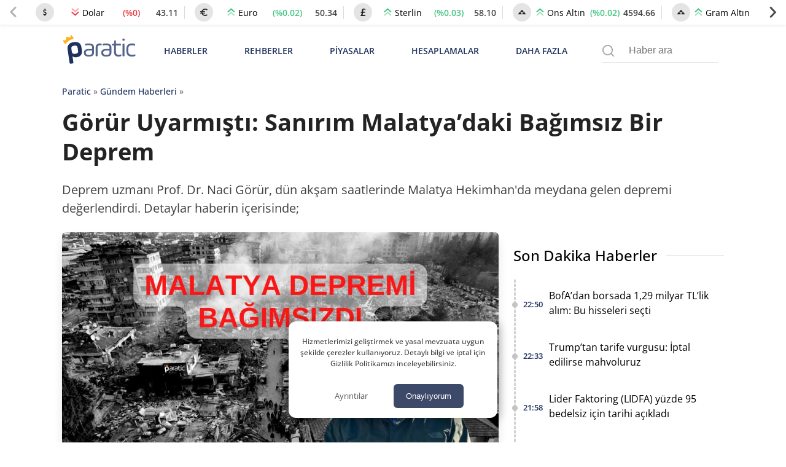

--- FILE ---
content_type: text/html; charset=UTF-8
request_url: https://paratic.com/gorur-uyarmisti-sanirim-malatyadaki-bagimsiz-bir-deprem/
body_size: 35366
content:
<!doctype html>
<html lang="tr">

<head>
	<meta charset="UTF-8">
	<meta name="viewport" content="width=device-width, initial-scale=1, maximum-scale=5, viewport-fit=cover">
	<meta name="theme-color" content="#1e315f">
	<meta name="format-detection" content="telephone=no">  
	<meta name='robots' content='index, follow, max-image-preview:large, max-snippet:-1, max-video-preview:-1' />

	<!-- This site is optimized with the Yoast SEO Premium plugin v21.6 (Yoast SEO v25.8) - https://yoast.com/wordpress/plugins/seo/ -->
	<title>Görür Uyarmıştı: Sanırım Malatya’daki Bağımsız Bir Deprem | Paratic</title>
	<!-- / Yoast SEO Premium plugin. -->



<!-- yazı meta -->
<link rel="canonical" href="https://paratic.com/gorur-uyarmisti-sanirim-malatyadaki-bagimsiz-bir-deprem/">
<meta name="description" content="Deprem uzmanı Prof. Dr. Naci Görür, dün akşam saatlerinde Malatya Hekimhan&#039;da meydana gelen depremi değerlendirdi. Detaylar haberin içerisinde;">
<meta property="og:title" content="Görür Uyarmıştı: Sanırım Malatya’daki Bağımsız Bir Deprem | Paratic">
<meta property="og:description" content="Deprem uzmanı Prof. Dr. Naci Görür, dün akşam saatlerinde Malatya Hekimhan&#039;da meydana gelen depremi değerlendirdi. Detaylar haberin içerisinde;">
<meta property="og:url" content="https://paratic.com/gorur-uyarmisti-sanirim-malatyadaki-bagimsiz-bir-deprem/">
<meta property="og:type" content="article">
<meta property="og:image" content="https://img.paratic.com/dosya/2023/02/gorur-uyarmisti-sanirim-malatyadaki-bagimsiz-bir-deprem.jpg">
<meta property="og:image:width" content="1200">
<meta property="og:image:height" content="650">

<meta property="fb:admins" content="1356517396">
<meta property="fb:app_id" content="1653322518329834">

<meta name="twitter:card" content="summary_large_image">
<meta name="twitter:site" content="@paraticcom">
<meta name="twitter:title" content="Görür Uyarmıştı: Sanırım Malatya’daki Bağımsız Bir Deprem | Paratic">
<meta name="twitter:image" content="https://img.paratic.com/dosya/2023/02/gorur-uyarmisti-sanirim-malatyadaki-bagimsiz-bir-deprem.jpg">
<meta name="twitter:description" content="Deprem uzmanı Prof. Dr. Naci Görür, dün akşam saatlerinde Malatya Hekimhan&#039;da meydana gelen depremi değerlendirdi. Detaylar haberin içerisinde;">
<meta property="og:site_name" content="Paratic Haber">



<script type="application/ld+json">
  {"@context":"https:\/\/schema.org","@type":"WebSite","url":"https:\/\/paratic.com\/","name":"Paratic","description":"Paratic'te ekonomi ve finans d\u00fcnyas\u0131nda olup biten son dakika geli\u015fmeleri bulabileceksiniz.","potentialAction":{"@type":"SearchAction","target":"https:\/\/paratic.com\/?s={search}","query-input":"required name=search"}}</script>

  <script type="application/ld+json">
    {
      "@context": "https://schema.org",
      "@type": "BreadcrumbList",
      "itemListElement": [{
        "@type": "ListItem",
        "position": 1,
        "item": {
          "@id": "https://paratic.com/",
          "name": "Paratic"
        }
      }, {
        "@type": "ListItem",
        "position": 2,
        "item": {
          "@id": "https://paratic.com/gundem-haberleri/",
          "name": "Gündem Haberleri"
        }
      }, {
        "@type": "ListItem",
        "position": 3,
        "item": {
          "@id": "https://paratic.com/gorur-uyarmisti-sanirim-malatyadaki-bagimsiz-bir-deprem/",
          "name": "Görür Uyarmıştı: Sanırım Malatya’daki Bağımsız Bir Deprem "
        }
      }]
    }
  </script>


    <script type="application/ld+json">
    {"@context":"https:\/\/schema.org","mainEntityOfPage":{"@type":"WebPage","@id":"https:\/\/paratic.com\/gorur-uyarmisti-sanirim-malatyadaki-bagimsiz-bir-deprem\/"},"@type":"NewsArticle","inLanguage":"tr-TR","articleSection":"G\u00fcndem Haberleri","headline":"G\u00f6r\u00fcr Uyarm\u0131\u015ft\u0131: San\u0131r\u0131m Malatya\u2019daki Ba\u011f\u0131ms\u0131z Bir Deprem ","alternativeHeadline":"G\u00f6r\u00fcr Uyarm\u0131\u015ft\u0131: San\u0131r\u0131m Malatya\u2019daki Ba\u011f\u0131ms\u0131z Bir Deprem ","image":{"@type":"ImageObject","url":"https:\/\/img.paratic.com\/dosya\/2023\/02\/gorur-uyarmisti-sanirim-malatyadaki-bagimsiz-bir-deprem.jpg","width":"1000","height":"600"},"datePublished":"2023-02-13T07:29:25+00:00","dateModified":"2023-02-13T07:29:25+00:00","description":"Deprem uzman\u0131 Prof. Dr. Naci G\u00f6r\u00fcr, d\u00fcn ak\u015fam saatlerinde Malatya Hekimhan&#039;da meydana gelen depremi de\u011ferlendirdi. Detaylar haberin i\u00e7erisinde;","articleBody":"Kahramanmara\u015f merkezli depremler 10 ilde b\u00fcy\u00fck y\u0131k\u0131mlara meydana getirdi. B\u00f6lgede ya\u015fanan facia t\u00fcm T\u00fcrkiye\u2019de korku ve endi\u015feye sebep olurken g\u00f6zler uzmanlardan gelecek a\u00e7\u0131klamalara \u00e7evrildi. Bilim Akademisi \u00fcyesi ve yerbilimci Prof. Dr. Naci G\u00f6r\u00fcr\u2019\u00fcn konu hakk\u0131nda yapt\u0131\u011f\u0131 yorumlar ise son zamanlar\u0131n g\u00fcndeminden d\u00fc\u015fm\u00fcyor. G\u00f6r\u00fcr, d\u00fcn ak\u015fam saatlerinde deprem b\u00f6lgesindeki \u015fehirlerden olan Malatya\u2019da meydana gelen depremi de\u011ferlendirdi. Resmi Twitter hesab\u0131ndan a\u00e7\u0131klamalarda bulunarak, \u201cDemin deprem b\u00f6lgesinde Ba\u015fkavak-Hekimhan\/Malatya\u2019da 5,2 deprem oldu.\u201d ifadelerini kulland\u0131. Kandilli Rasathanesi\u2019nin verilerine g\u00f6re d\u00fcn ak\u015fam 19.29\u2019da 5,2 \u015fiddetinde meydana gelen depremin, Malatya Fay\u0131 \u00fczerinde oldu\u011funu bildirdi. G\u00f6r\u00fcr, s\u00f6z konusu depremin ba\u011f\u0131ms\u0131z bir deprem oldu\u011funu \u00f6ne s\u00fcrd\u00fc. S\u00fcrg\u00fc Fay\u0131 \u00fczerinde meydana gelen 7,6\u2019l\u0131k depremin, Malatya Fay\u0131n\u0131 y\u00fcklemesi sonucu d\u00fcn ak\u015famki Malatya depreminin meydana geldi\u011fini savundu. Malatya Fay\u0131nda Enerji Y\u00fckselmi\u015f Olabilir Demi\u015fti T\u00fcrkiye\u2019nin deprem \u00fclkesi oldu\u011funu d\u00fcnk\u00fc a\u00e7\u0131klamas\u0131nda vurgulayan G\u00f6r\u00fcr, depremin zararlar\u0131n\u0131 azaltarak ve diren\u00e7li kentler kurarak ya\u015fam\u0131n s\u00fcrd\u00fcr\u00fclmesi gerekti\u011fini belirtmi\u015fti. Daha \u00f6nceki a\u00e7\u0131klamalar\u0131nda Elaz\u0131\u011f depreminin ard\u0131ndan deprem bekledi\u011fi ilk b\u00f6lgenin Kahramanmara\u015f b\u00f6lgesi oldu\u011funu defalarca yinelemi\u015fti. G\u00f6r\u00fcr, uyar\u0131lar\u0131n\u0131 y\u0131llard\u0131r y\u00f6neticilere duyurmak istedi\u011fini de kaydetmi\u015fti. Kahramanmara\u015f depreminin ba\u011f\u0131ra ba\u011f\u0131ra geldi\u011fine dikkat \u00e7ekerek, yerel denetimlerin deprem haz\u0131rl\u0131\u011f\u0131n\u0131 masaba\u015f\u0131nda s\u00fcrd\u00fcrd\u00fc\u011f\u00fcn\u00fc iletti. Naci G\u00f6r\u00fcr a\u00e7\u0131klamas\u0131nda, \u201cMalatya\u2019n\u0131n bat\u0131s\u0131nda Malatya fay\u0131, kuzeyinde Ovac\u0131k fay\u0131 var. Depremden sonra bunlarda belirli \u00f6l\u00e7\u00fcde enerji y\u00fcklenmi\u015f olabilir ama in\u015fallah etkilenmezler \u00e7\u00fcnk\u00fc o zaman bir felaket olur.\u201d yorumunda da bulunmu\u015ftu. Kaynak: https:\/\/twitter.com\/nacigorur\/status\/1624820493902573568","isAccessibleForFree":"true","author":{"@type":"Person","name":"Pelin Ukka\u015f","description":"Lisans e\u011fitimini Bolu Abant \u0130zzet Baysal \u00dcniversitesi \u0130ktisadi ve \u0130dari Bilimler Fak\u00fcltesi Kamu Y\u00f6netimi B\u00f6l\u00fcm\u00fc\u2019nde tamamlayan Pelin Ukka\u015f, medya sekt\u00f6r\u00fcne \u00fcniversite y\u0131llar\u0131nda giri\u015f yapt\u0131. \u00c7al\u0131\u015fma hayat\u0131na internet habercili\u011fi ile ba\u015flay\u0131p ilerleyen zaman i\u00e7inde yaz\u0131l\u0131 bas\u0131na ge\u00e7ti. K\u00fc\u00e7\u00fck ya\u015flardan beri kitap okumaya olan ilgisi ve edebiyata olan sevgisi ona meslek hayat\u0131nda \u0131\u015f\u0131k tuttu. B\u00f6ylece k\u00f6\u015fe yazarl\u0131\u011f\u0131na y\u00f6nelen Pelin, kendine katt\u0131\u011f\u0131 bilgi ve deneyimleri insanlara da aktarmak i\u00e7in bas\u0131n sekt\u00f6r\u00fcnde yer ald\u0131. Bu sekt\u00f6r i\u00e7in do\u011fdu\u011funu d\u00fc\u015f\u00fcnen Pelin, sosyal y\u00f6n\u00fcn\u00fc de geli\u015ftirerek yerel boyuttan k\u00fcresel alana ge\u00e7i\u015f yapt\u0131. Uzun s\u00fcre yerel gazetelerde k\u00f6\u015fe yazarl\u0131\u011f\u0131 yaparak, g\u00fcndem olan konular\u0131 insanlar\u0131n g\u00f6z\u00fcnden ve ya\u015fanm\u0131\u015fl\u0131klar\u0131ndan g\u00f6rmeye \u00e7al\u0131\u015f\u0131p kaleme ald\u0131. Bu zamana kadar bir\u00e7ok konuya de\u011finip \u00e7e\u015fitli sorunlar \u00fczerine k\u00f6\u015fe yaz\u0131lar\u0131 yazd\u0131. Daha sonra yerel habercilik konusunun d\u0131\u015f\u0131na \u00e7\u0131kmay\u0131 arzulad\u0131 ve kendi denemelerini yazd\u0131. Hem T\u00fcrkiye hem de k\u00fcresel geli\u015fmelere odaklanmaya ba\u015flayan Pelin, bu i\u015fi daha b\u00fcy\u00fck mecralarda yapmaya karar verdi. Bunun sonucunda art\u0131k Paratic.com\u2019da haber edit\u00f6rl\u00fc\u011f\u00fc yapmaya ba\u015flad\u0131. D\u00fcnya g\u00fcndemini tarafs\u0131z bir \u015fekilde takip edip, ekonomi ve finans alan\u0131nda s\u0131cak geli\u015fmeleri okurlara aktar\u0131yor. ","url":"https:\/\/paratic.com\/author\/pelinukkas\/","jobTitle":{"@type":"DefinedTerm","name":"Edit\u00f6r"},"image":{"@type":"ImageObject","url":"https:\/\/img.paratic.com\/assets\/authorCovers\/profilePictures\/500\/pelinukkas.jpg","height":500,"width":500}},"publisher":{"@type":"NewsMediaOrganization","name":"Paratic","url":"https:\/\/paratic.com\/","logo":{"@type":"ImageObject","url":"https:\/\/img.paratic.com\/cdn-img\/logo\/paratic-blue-logo.png","width":"191","height":"80"},"knowsLanguage":"tr_TR","knowsAbout":"https:\/\/paratic.com\/iletisim\/","ownershipFundingInfo":"https:\/\/paratic.com\/kunye\/","diversityPolicy":"https:\/\/paratic.com\/kunye\/","publishingPrinciples":"https:\/\/paratic.com\/kurumsal\/#gizlilik-politikasi","address":{"@type":"PostalAddress","streetAddress":"Tabaklar Mahallesi Tekel Sokak Semih \u0130\u015f Han\u0131 Kat: 4 Daire: 39","addressLocality":"Bolu Merkez","addressRegion":"Bolu","postalCode":"14100","addressCountry":"TR"},"contactPoint":{"@type":"ContactPoint","telephone":"+90 374 213 16 00","contactType":"Ofis \u0130leti\u015fim","contactOption":"\u00dccretsiz","areaServed":"TR"},"sameAs":["https:\/\/www.facebook.com\/paratic\/","https:\/\/www.instagram.com\/paraticcom\/","https:\/\/x.com\/paraticcom"],"parentOrganization":{"@type":"Organization","name":"RSS Interactive Bili\u015fim Ticaret Ltd. \u015eti.","logo":"https:\/\/img.paratic.com\/cdn-img\/logo\/rss-interactive-logo-v1.png","image":"https:\/\/img.paratic.com\/cdn-img\/logo\/rss-interactive-logo-v1.png","url":"https:\/\/rss.com.tr\/","alternateName":"RSS Interactive","address":{"@type":"PostalAddress","streetAddress":"Tabaklar Mahallesi Tekel Sokak Semih \u0130\u015f Han\u0131 Kat: 4 Daire: 39","addressLocality":"Bolu Merkez","addressRegion":"Bolu","postalCode":"14100","addressCountry":"TR"},"telephone":"+903742131600","sameAs":["https:\/\/www.facebook.com\/rssinteractive","https:\/\/x.com\/RssInteractive","https:\/\/www.instagram.com\/rssinteractive\/","https:\/\/www.linkedin.com\/company\/rss-interactive\/","https:\/\/www.youtube.com\/@rssinteractive"]}}}  </script>
<style id='wp-img-auto-sizes-contain-inline-css'>
img:is([sizes=auto i],[sizes^="auto," i]){contain-intrinsic-size:3000px 1500px}
/*# sourceURL=wp-img-auto-sizes-contain-inline-css */
</style>
<link rel='stylesheet' id='wpel-style-css' href='https://paratic.com/wp-content/plugins/wp-external-links/public/css/wpel.css?ver=2.63' media='all' />
  <link rel="preload" href="https://img.paratic.com/assets/css/bootstrap-grid.min.css" as="style" onload="this.onload=null;this.rel='stylesheet'">
  <link rel="preload" href="https://img.paratic.com/assets/css/defer.build.v2.0.3.css" as="style" onload="this.onload=null;this.rel='stylesheet'">
  <link rel="stylesheet" href="https://img.paratic.com/assets/css/bootstrap-grid.min.css">
  <link rel="stylesheet" href="https://img.paratic.com/assets/css/defer.build.v2.0.3.css">

  	<link rel="preconnect" href="https://img.paratic.com">
	<link rel="dns-prefetch" href="https://img.paratic.com" />  
	<link rel="icon" href="https://paratic.com/favicon.ico">
	<link rel="preload" href="https://img.paratic.com/assets/css/common.bundle.v1.0.27.css" as="style" onload="this.onload=null;this.rel='stylesheet'"><link rel="stylesheet" href="https://img.paratic.com/assets/css/common.bundle.v1.0.27.css"><link rel="preload" href="https://img.paratic.com/assets/css/dist/single.bundle.v1.0.5.css" as="style"><link rel="stylesheet" href="https://img.paratic.com/assets/css/dist/single.bundle.v1.0.5.css">
	<style>
		.p-bnr a {
			overflow: hidden;
			aspect-ratio: 336 / 306;
		}

		.p-bnr a[data-gtmcode="9020"] {
			overflow: hidden;
			aspect-ratio: 452 / 205;
		}

		@media screen and (min-width: 768px) {
			.p-bnr a {
				overflow: hidden;
				aspect-ratio: 970 / 278;
			}

			.p-bnr a[data-gtmcode="1243"] {
				overflow: hidden;
				aspect-ratio: 336 /306;
			}

			.p-bnr a[data-gtmcode="104"] {
				overflow: hidden;
				aspect-ratio: 336 /306;
			}

			.p-bnr a[data-gtmcode="11"] {
				overflow: hidden;
				aspect-ratio: 336 /306;
			}

			.p-bnr a[data-gtmcode="106"] {
				overflow: hidden;
				aspect-ratio: 300 / 610;
			}

			.p-bnr a[data-gtmcode="9020"] {
				overflow: hidden;
				aspect-ratio: 810 / 124;
			}
		}
	</style>
	<link rel="preload" as="image" fetchpriority="high" href="https://img.paratic.com/dosya/2023/02/gorur-uyarmisti-sanirim-malatyadaki-bagimsiz-bir-deprem-768x461.jpg">
	

		

	<script>
		!function(e,t,a,n,g){e[n]=e[n]||[],e[n].push({"gtm.start":(new Date).getTime(),event:"gtm.js"});var m=t.getElementsByTagName(a)[0],r=t.createElement(a);r.defer=!0,r.src="https://www.googletagmanager.com/gtm.js?id=GTM-TWRRWQ8",m.parentNode.insertBefore(r,m)}(window,document,"script","dataLayer");	</script>

</head>

<body class="wp-singular post-template-default single single-post postid-580409 single-format-standard wp-theme-ParaticWeb no-sidebar">
	<div class="andrAppFrame">
  <div class="close-app-banner">
    <svg class="close_icon" xmlns="http://www.w3.org/2000/svg" width="20" height="20" viewBox="0 0 24 24">
      <path d="M12 2c5.514 0 10 4.486 10 10s-4.486 10-10 10-10-4.486-10-10 4.486-10 10-10zm0-2c-6.627 0-12 5.373-12 12s5.373 12 12 12 12-5.373 12-12-5.373-12-12-12zm6 16.094l-4.157-4.104 4.1-4.141-1.849-1.849-4.105 4.159-4.156-4.102-1.833 1.834 4.161 4.12-4.104 4.157 1.834 1.832 4.118-4.159 4.143 4.102 1.848-1.849z"></path>
    </svg>
  </div>

  <svg class="app_logo" width="55px" height="55px" viewBox="0 0 181 181" fill="none" xmlns="http://www.w3.org/2000/svg">
    <path d="M37.0371 57.4154C35.9674 50.1817 40.0743 46.0988 47.0189 45.0713C54.7376 43.9281 59.146 46.899 60.1953 53.9856L60.7713 57.8697C61.8067 64.8624 58.8474 69.3218 52.1941 70.3033C49.135 70.757 46.7641 70.1672 45.1337 68.5222L46.4925 77.6979C46.8158 79.8817 46.3621 80.4949 44.1769 80.8218L43.3023 80.9485C41.1171 81.274 40.5039 80.8182 40.1799 78.6322L37.0371 57.4154ZM53.8587 55.0728C53.3497 51.6271 52.1759 50.4103 47.951 51.0358C43.8244 51.6438 42.8771 53.2764 43.3722 56.6246L43.9468 60.5094C44.4434 63.8619 45.824 65.1449 49.9506 64.534C54.0771 63.9216 54.9305 62.3094 54.4325 58.9576L53.8587 55.0728Z" fill="#353578" />
    <path d="M82.0241 61.6269C82.0241 66.4816 79.1813 68.538 72.8826 68.538C67.8516 68.538 64.66 66.5282 64.66 61.9771C64.66 57.426 67.6332 55.5917 73.5817 55.5917H78.7451V52.9659C78.7451 49.9928 76.7317 48.9843 73.0144 48.9843C71.0884 48.9843 69.4726 49.162 68.2048 49.4692C67.1533 49.6877 66.8031 49.4219 66.8031 48.3748V48.0231C66.8031 47.0197 67.0674 46.7575 68.1152 46.5376C69.5585 46.2303 71.1328 46.1007 72.8382 46.1007C78.9614 46.1007 82.0241 48.3755 82.0241 52.9667V61.6276V61.6276V61.6269ZM78.7459 58.1709H73.6268C69.7354 58.1709 67.9419 59.2195 67.9419 61.9778C67.9419 64.4726 69.5592 65.6966 72.8418 65.6966C76.865 65.6966 78.7466 64.7733 78.7466 61.498V58.1702L78.7459 58.1709Z" fill="#353578" />
    <path d="M88.0989 66.7044C88.0989 67.8833 87.8783 68.1018 86.6957 68.1018H86.2173C85.1221 68.1018 84.8156 67.8833 84.8156 66.7044V53.6694C84.8156 48.6362 87.3096 46.1007 92.2954 46.1007C92.8211 46.1007 93.301 46.1422 93.6957 46.1859C94.7886 46.3162 95.0093 46.6228 95.0093 47.7158V48.1534C95.0093 49.2479 94.7471 49.4692 93.6527 49.2908C93.1277 49.2479 92.69 49.2064 92.2975 49.2064C89.1504 49.2064 88.1004 50.6897 88.1004 53.8434V66.7044H88.0989Z" fill="#353578" />
    <path d="M111.755 61.6269C111.755 66.4816 108.913 68.538 102.615 68.538C97.583 68.538 94.3906 66.5282 94.3906 61.9771C94.3906 57.426 97.3652 55.5917 103.314 55.5917H108.474V52.9659C108.474 49.9928 106.462 48.9843 102.743 48.9843C100.82 48.9843 99.2024 49.162 97.9339 49.4692C96.8846 49.6877 96.5329 49.4219 96.5329 48.3748V48.0231C96.5329 47.0197 96.7958 46.7575 97.8458 46.5376C99.2891 46.2303 100.864 46.1007 102.572 46.1007C108.692 46.1007 111.756 48.3755 111.756 52.9667V61.6269H111.755ZM108.474 58.1709H103.355C99.4638 58.1709 97.6703 59.2195 97.6703 61.9778C97.6703 64.4726 99.2883 65.6966 102.571 65.6966C106.594 65.6966 108.474 64.7733 108.474 61.498V58.1709H108.474Z" fill="#353578" />
    <path d="M112.586 48.2491C112.586 47.2435 112.85 47.0228 113.768 46.8917L116.26 46.5415L116.743 42.037C116.787 41.118 117.049 40.8566 118.055 40.8566H118.361C119.281 40.8566 119.542 41.118 119.542 42.037V46.5415H126.63C127.725 46.5415 127.986 46.8058 127.986 47.8974V48.2935C127.986 49.3857 127.725 49.6508 126.63 49.6508H119.542V60.7598C119.542 64.1284 120.942 65.3969 123.569 65.3969C125.096 65.3969 126.41 65.2651 127.459 64.9585C128.464 64.7408 128.773 65.0007 128.773 66.0937V66.4913C128.773 67.3658 128.51 67.7583 127.416 68.0678C126.235 68.3715 124.964 68.5018 123.61 68.5018C118.709 68.5018 116.26 65.9226 116.26 60.7613V49.6501H113.768C112.763 49.6501 112.586 49.4753 112.586 48.4697V48.2491V48.2491Z" fill="#353578" />
    <path d="M134.545 39.8026C134.545 40.9844 133.627 41.9019 132.444 41.9019C131.22 41.9019 130.256 40.9844 130.256 39.8026C130.256 38.6215 131.221 37.661 132.444 37.661C133.626 37.661 134.545 38.6207 134.545 39.8026ZM130.782 47.937C130.782 46.8426 131.001 46.5382 132.182 46.5382H132.662C133.756 46.5382 134.062 46.8426 134.062 47.937V66.705C134.062 67.8839 133.756 68.1024 132.662 68.1024H132.182C131 68.1024 130.782 67.8839 130.782 66.705V47.937Z" fill="#353578" />
    <path d="M137.379 55.1578C137.379 49.4256 140.483 46.1007 147.132 46.1007C148.575 46.1007 149.844 46.2784 150.981 46.6694C152.03 47.0197 152.292 47.3233 152.292 48.3326V48.7695C152.292 49.8617 152.03 50.1683 150.981 49.8166C149.887 49.4219 148.621 49.2064 147.218 49.2064C142.319 49.2064 140.655 51.1302 140.655 55.1963V59.438C140.655 63.858 142.627 65.433 147.482 65.433C148.97 65.433 150.281 65.2568 151.418 64.8658C152.423 64.5155 152.73 64.8658 152.73 65.9602V66.3979C152.73 67.3183 152.427 67.6642 151.333 67.9715C150.107 68.3661 148.753 68.5394 147.261 68.5394C140.572 68.5394 137.38 65.6515 137.38 59.4853V55.1578H137.379Z" fill="#353578" />
    <path d="M55.3237 31.5181C53.7632 31.7519 52.8159 33.6823 54.155 35.0884C54.8286 35.7962 54.763 36.2899 54.4703 36.8972C53.8499 38.1897 52.8406 39.3242 51.2022 39.5659C48.5808 39.9541 46.8733 37.9953 46.314 36.2032C46.1218 35.5785 45.9892 35.1095 46.5121 34.4287C46.8718 33.9626 47.0975 33.3801 47.0043 32.7517C46.8347 31.599 45.7628 30.8104 44.6181 30.98C43.4683 31.1511 42.6746 32.2179 42.8457 33.367C42.9375 33.999 43.3227 34.4862 43.7989 34.8321C44.4965 35.336 44.5125 35.818 44.5081 36.4734C44.4877 38.3528 43.4232 40.7208 40.8039 41.1097C39.1662 41.3507 37.8701 40.557 36.9009 39.5019C36.4458 39.0031 36.2404 38.548 36.6773 37.6771C37.5555 35.944 36.0861 34.3704 34.5256 34.5983C33.378 34.7716 32.5843 35.8399 32.7525 36.9889C32.877 37.819 33.4661 38.4737 34.2227 38.6936C35.1402 38.9645 35.3149 39.9315 35.446 40.8199L36.5004 47.9421C37.83 44.3136 41.2641 42.1626 46.0402 41.4541C51.4069 40.6604 55.1701 41.8568 57.3218 45.0396H57.3269L56.2463 37.7368C56.1145 36.8491 56.0046 35.8712 56.8027 35.3505C57.4602 34.9195 57.8367 34.1221 57.7136 33.2934C57.5425 32.1444 56.4728 31.3514 55.3237 31.5181Z" fill="#FBB041" />
    <path d="M176.24 165.974C174.935 165.814 173.793 166.365 173.46 167.532C172.879 169.561 172.139 168.359 171.568 167.722C170.521 166.555 169.379 166.039 167.756 165.879C165.804 165.689 164.424 163.84 162.389 163.345C161.311 163.084 159.305 163.6 159.186 161.421C158.119 161.642 156.843 161.566 156.024 162.142C154.514 163.204 153.487 161.536 152.156 161.792C151.635 161.892 151.511 161.141 151.65 160.625C151.819 159.999 152.355 159.923 152.831 160.089C153.278 160.244 153.626 160.695 154.073 160.83C154.778 161.045 155.651 161.256 156.163 160.62C156.744 159.898 156.198 159.267 155.632 158.701C153.353 156.427 151.168 154.048 148.81 151.864C147.489 150.642 145.608 150.492 143.93 150.016C141.815 149.415 139.908 149.79 137.843 150.787C136.423 151.473 134.442 151.018 132.714 150.978C131.081 150.937 129.974 151.554 129.76 153.242C129.581 154.679 129.487 155.991 131.706 156.077C133.369 156.142 132.57 157.634 132.61 159.087C130.803 156.242 129.571 156.678 128.688 159.227C128.554 159.618 128.256 159.818 127.958 159.608C126.185 158.356 124.646 159.332 122.909 159.828C121.528 160.224 119.86 160.404 118.43 159.252C117.83 158.766 116.752 158.701 116.142 159.378C115.64 159.929 116.077 160.56 116.509 161.141C117.442 162.408 116.201 163.104 115.605 163.881C114.846 164.877 113.967 164.336 113.217 163.785C112.438 163.214 111.991 162.107 110.919 162.037C109.99 161.977 108.55 161.471 108.233 162.538C107.692 164.356 104.658 165.388 106.421 167.878C106.912 168.574 106.927 169.235 106.962 169.971L106.982 169.951C105.835 170.542 104.733 171.274 103.332 170.988C103.104 170.943 102.727 170.943 102.618 171.083C99.5096 175.08 93.8696 173.658 90.4091 176.894C90.1907 177.099 89.5949 177.074 89.5403 177.264C88.5424 180.836 85.6578 179.899 83.2499 179.919C75.6687 179.969 68.0825 179.939 60.4963 179.934C57.1451 179.934 54.5882 177.61 54.5584 174.194C54.5386 171.99 54.0769 170.623 51.8576 169.561C50.105 168.719 48.844 166.801 47.434 165.293C45.9942 163.755 44.3856 163.465 42.6181 164.527C41.7543 165.048 41.0493 165.093 40.4833 164.261C39.535 162.869 37.3704 163.074 36.7597 161.266C36.0646 159.212 38.0158 158.366 38.7406 156.998C39.5002 155.576 39.1378 154.854 38.12 153.888C36.1788 152.044 36.2285 151.188 38.5321 150.091C39.8081 149.485 39.8627 148.638 39.5449 147.717C39.1428 146.545 37.8221 146.755 37.2462 147.191C35.3149 148.643 34.0638 147.912 32.5893 146.429C30.8268 144.651 31.9538 142.978 32.8822 141.791C34.6199 139.562 36.0497 136.607 39.7187 136.993C40.667 137.093 41.4613 137.218 42.1216 137.969C42.5983 138.515 43.1196 139.177 43.9735 139.011C46.024 138.611 47.1311 140.023 48.3276 141.255C48.9383 141.881 49.4944 142.362 48.8191 143.524C48.0943 144.767 48.5709 146.074 50.249 146.74C50.5121 145.433 51.6789 144.556 51.5796 143.119C51.5448 142.583 51.8477 142.007 52.4136 142.102C54.5336 142.447 56.2216 140.724 58.3515 140.995C59.6176 141.155 60.6602 141.035 61.8318 139.617C62.7056 138.56 65.3568 137.809 67.3179 138.535C68.5095 138.976 69.3237 138.846 70.5004 138.465C72.1387 137.939 73.936 136.978 75.6042 139.362C76.3936 140.494 78.9206 140.404 80.6732 140.809C80.7675 140.829 81.0704 140.334 81.12 140.053C81.1945 139.617 81.0009 139.227 80.5094 139.131C79.8838 139.011 79.2483 138.931 78.4242 138.806C79.0199 137.328 80.6931 136.587 80.281 134.754C82.3861 136.311 84.6847 136.662 86.8494 137.338C86.899 138.12 86.2933 138.585 85.8912 138.706C82.9322 139.592 84.5358 140.794 85.638 141.916C86.1295 142.417 86.5912 143.194 87.4849 142.863C88.4282 142.512 88.0757 141.616 88.1651 140.92C88.2048 140.594 88.0658 140.043 88.2147 139.953C92.1965 137.634 89.2474 133.291 90.9801 130.276C91.5759 129.234 91.2383 127.927 89.441 128.052C88.8055 128.097 88.1601 127.962 87.4799 127.906C88.5027 125.152 87.8225 122.847 85.211 121.776C83.657 121.139 81.9839 122.166 81.3782 123.769C80.6434 125.713 79.3228 126.484 77.5801 125.983C75.4205 125.362 73.8218 127.766 71.6869 126.83C71.4933 125.362 74.2388 124.936 72.8636 123.003C72.0643 121.881 71.4784 120.613 70.4507 119.637C69.8847 119.096 69.0308 118.51 69.5471 117.548C70.0188 116.666 70.689 115.98 71.8756 116.025C73.6878 116.095 75.4999 116.06 77.317 116.05C78.8958 116.04 80.42 115.755 80.4051 118.309C80.3952 120.263 82.3662 119.451 83.384 119.567C84.928 119.737 83.6719 117.924 84.6252 117.358C85.8515 118.024 87.1622 118.53 88.5374 117.303C88.8899 116.987 89.6396 117.122 90.2056 117.047C91.5362 116.877 92.4596 117.548 92.966 118.67C93.2589 119.311 93.4178 120.288 92.7476 120.754C91.8291 121.395 90.6673 121.185 89.6446 120.909C88.9445 120.719 88.4629 119.652 87.3806 120.528C88.4828 122.156 90.3098 123.283 90.5382 125.607C90.5928 126.173 92.8965 126.825 94.1873 126.88C95.7264 126.945 94.5349 124.976 95.4931 124.375C96.2279 124.44 95.9647 125.147 96.2179 125.512C96.7591 126.294 97.5386 126.078 98.2386 125.978C99.1621 125.853 99.0777 125.041 99.0032 124.405C98.8741 123.278 97.9507 122.176 98.9535 121.034C97.0222 119.441 97.7272 116.035 94.9271 115.049C93.671 114.608 93.0057 113.381 91.6901 112.89C89.2474 111.983 88.5176 112.199 87.7778 114.663C87.5743 115.339 87.0033 116.045 86.1543 115.95C85.0621 115.825 84.372 115.069 84.2528 113.992C83.9549 111.292 86.0699 111.162 87.8672 110.841C87.753 109.919 87.1423 110.14 86.7104 110.085C86.065 110.01 85.3004 110.13 85.2309 109.173C85.1514 108.041 86.0501 108.261 86.7253 108.016C90.0467 106.809 93.2639 106.649 96.6648 107.941C98.04 108.467 99.7678 108.066 101.332 108.066C104.827 108.066 108.114 109.098 111.49 109.849C115.407 110.721 119.329 111.522 123.028 113.085C126.93 114.733 131.031 115.955 134.591 118.4C137.053 120.093 139.853 121.179 142.356 122.873C144.098 124.05 145.747 125.412 147.395 126.654C152.161 130.256 156.744 134.183 160.562 138.831C166.708 146.314 171.876 154.459 175.957 163.284C176.359 164.161 176.176 165.078 176.22 165.984L176.206 165.999L176.24 165.974ZM122.789 154.384H122.799C122.799 153.717 122.809 153.051 122.799 152.39C122.775 151.288 123.211 149.941 121.28 149.986C119.552 150.026 119.89 151.243 119.84 152.275C119.786 153.447 120.208 154.629 118.445 155.245C117.462 155.591 117.343 157.239 118.555 157.81C119.647 158.331 120.744 159.613 122.144 158.812C123.42 158.08 122.601 156.698 122.785 155.626C122.854 155.225 122.794 154.794 122.794 154.379L122.789 154.384Z" fill="#D8D8D8" />
    <path d="M25.7916 136.176C25.7916 136.993 26.0299 137.754 25.7519 138.095C24.0986 140.128 25.032 142.037 26.1342 143.71C27.1917 145.322 27.3257 147.546 29.5896 148.468C30.7216 148.929 31.9529 150.051 31.7791 151.769C31.7146 152.41 32.082 152.886 32.5636 153.237C34.6041 154.719 35.0956 156.793 34.7034 159.142C34.4154 160.845 35.4332 162.122 35.9495 163.56C36.0786 163.916 36.4559 164.216 36.7836 164.457C37.3893 164.897 38.9284 163.5 38.7546 165.634C38.6156 167.352 38.3128 169.3 36.8432 169.821C33.6409 170.958 32.0274 173.503 30.2549 176.012C30.0315 176.328 29.7535 176.773 29.8081 177.104C30.2996 180.049 28.4924 179.989 26.432 179.964C20.4197 179.889 14.4073 179.949 8.39995 179.934C5.62464 179.929 6.97625 179.934 5.00013 179.934C4.78664 175.366 5.92253 167.893 7.57083 163.575C9.80499 157.72 13.1215 152.58 16.3287 147.381C17.6444 145.242 19.0345 142.858 21.1297 141.23C22.8773 139.873 23.1156 137.218 25.8015 136.186L25.7916 136.176Z" fill="#D8D8D8" />
    <path d="M106.957 169.971C107.776 169.971 108.466 170.212 109.241 170.593C110.571 171.249 112.066 171.334 113.302 170.047C113.734 169.596 114.161 169.115 114.891 168.955C117.522 168.384 120.128 168.308 122.75 168.985C123.276 169.12 123.807 169.305 123.723 169.881C123.296 172.872 126.042 174.82 125.957 177.875C127.456 176.944 128.181 176.313 127.099 174.645C126.498 173.718 125.649 172.631 125.798 171.284C125.868 170.678 125.912 170.102 126.692 170.052C127.451 170.001 127.794 170.472 127.71 171.123C127.526 172.501 128.489 173.453 128.961 174.535C130.411 177.891 129.293 179.934 125.763 179.939C123.574 179.939 121.389 179.939 118.828 179.939C120.218 177.805 120.119 176.643 117.999 175.386C115.864 174.119 113.962 172.962 111.361 172.837C109.628 172.751 107.702 172.05 106.972 169.956L106.952 169.976L106.957 169.971Z" fill="#D8D8D8" />
    <path d="M75.3411 109.183C77.471 109.399 78.9058 107.695 80.8818 108.046C81.6066 108.176 82.1875 108.327 82.1925 109.188C82.1925 110.075 82.5301 111.046 81.8003 111.788C81.6265 111.968 80.9215 111.958 80.9066 111.908C80.0576 108.863 76.8355 111.552 75.3411 109.183Z" fill="#D8D8D8" />
    <path d="M137.813 179.734C138.503 178.066 139.595 177.675 141.02 178.066C141.616 178.231 141.77 178.902 141.477 179.263C140.469 180.5 139.193 179.859 137.818 179.729L137.813 179.734Z" fill="#D8D8D8" />
    <path d="M176.25 165.959C176.623 166.019 177.045 166.014 176.995 166.58C176.99 166.64 176.896 166.736 176.836 166.741C176.28 166.776 176.285 166.35 176.235 165.974L176.25 165.959Z" fill="#D8D8D8" />
    <path d="M122.785 154.384C122.785 154.799 122.844 155.225 122.775 155.631C122.586 156.708 123.41 158.085 122.134 158.817C120.739 159.618 119.642 158.336 118.545 157.815C117.338 157.244 117.452 155.591 118.435 155.25C120.203 154.634 119.776 153.452 119.83 152.28C119.88 151.248 119.543 150.031 121.27 149.991C123.202 149.946 122.765 151.293 122.79 152.395C122.804 153.061 122.79 153.722 122.79 154.389H122.78L122.785 154.384Z" fill="#FDFDFD" />
  </svg>
  <div class="andrAppContent">
    <span class="andrAppName">Paratic Haber: Ekonomi, Finans </span>
    <span class="andrPublisher">RSS Interactive</span>
  </div>
  <button id="appBnrBtn" data-gtmcode="111">İNDİR</button>

</div>	
<div class="component" data-component="true" data-componentname="header_price_boxes">
	<div class="header_price_boxes_prices">
		 <div class="splide header-slider-first" style="width:100%">
   <div class="splide__track">
     <ul class="splide__list">
                  <li class="splide__slide">
         		<div class="header_price_box noselect" data-symbol="USD/TRL">
			<span class="symbol">
									<svg width="12" height="12" viewBox="0 0 40 40" fill="none" xmlns="http://www.w3.org/2000/svg"> <path d="M29 26.4509C29 28.7277 28.3601 30.6882 27.0805 32.3326C25.8007 33.9769 24.1384 34.9926 22.0935 35.3795V39.2857C22.0935 39.494 22.0356 39.6652 21.9199 39.7991C21.8041 39.933 21.6562 40 21.4761 40H18.8717C18.7045 40 18.5598 39.9293 18.4377 39.7879C18.3155 39.6466 18.2544 39.4792 18.2544 39.2857V35.3795C17.4055 35.2455 16.5856 35.0149 15.7947 34.6875C15.0037 34.3601 14.351 34.029 13.8365 33.6942C13.3221 33.3594 12.8462 33.0022 12.4089 32.6228C11.9716 32.2433 11.6726 31.9643 11.5118 31.7857C11.3511 31.6071 11.2385 31.4732 11.1742 31.3839C10.9556 31.0714 10.9427 30.7664 11.1356 30.4688L13.1227 27.4554C13.2127 27.3065 13.3607 27.2173 13.5664 27.1875C13.7594 27.1577 13.9137 27.2247 14.0294 27.3884L14.068 27.433C15.5214 28.9062 17.084 29.8363 18.756 30.2232C19.2318 30.3423 19.7077 30.4018 20.1836 30.4018C21.2253 30.4018 22.1417 30.0818 22.9327 29.442C23.7236 28.8021 24.1191 27.8943 24.1191 26.7188C24.1191 26.3021 24.0227 25.9077 23.8298 25.5357C23.6368 25.1637 23.4214 24.8512 23.1835 24.5982C22.9455 24.3452 22.5693 24.0662 22.0549 23.7612C21.5404 23.4561 21.116 23.218 20.7816 23.0469C20.4472 22.8757 19.9328 22.6339 19.2383 22.3214C18.7367 22.0833 18.3412 21.8973 18.0518 21.7634C17.7624 21.6295 17.3669 21.4323 16.8654 21.1719C16.3638 20.9115 15.9619 20.6808 15.6596 20.4799C15.3574 20.279 14.994 20.0149 14.5696 19.6875C14.1452 19.3601 13.8012 19.0439 13.5375 18.7388C13.2738 18.4338 12.9941 18.0692 12.6983 17.6451C12.4025 17.221 12.1742 16.7894 12.0134 16.3504C11.8527 15.9115 11.7176 15.4167 11.6083 14.8661C11.499 14.3155 11.4443 13.7351 11.4443 13.125C11.4443 11.0714 12.0745 9.27083 13.3349 7.72321C14.5953 6.1756 16.2352 5.17857 18.2544 4.73214V0.714286C18.2544 0.520833 18.3155 0.353423 18.4377 0.212054C18.5598 0.0706845 18.7045 0 18.8717 0H21.4761C21.6562 0 21.8041 0.0669643 21.9199 0.200893C22.0356 0.334821 22.0935 0.505952 22.0935 0.714286V4.64286C22.8266 4.73214 23.5372 4.90327 24.2252 5.15625C24.9133 5.40923 25.4728 5.65848 25.9036 5.90402C26.3345 6.14955 26.7428 6.42857 27.1287 6.74107C27.5145 7.05357 27.7653 7.26935 27.8811 7.38839C27.9968 7.50744 28.0933 7.61161 28.1704 7.70089C28.3891 7.96875 28.4212 8.25149 28.2669 8.54911L26.7043 11.808C26.6014 12.0312 26.4535 12.1503 26.2605 12.1652C26.0805 12.2098 25.9069 12.1577 25.7397 12.0089C25.7011 11.9643 25.6078 11.875 25.4599 11.7411C25.312 11.6071 25.0612 11.41 24.7075 11.1496C24.3539 10.8891 23.9777 10.651 23.579 10.4353C23.1803 10.2195 22.7012 10.026 22.1417 9.85491C21.5822 9.68378 21.0324 9.59821 20.4922 9.59821C19.2704 9.59821 18.2737 9.91815 17.502 10.558C16.7303 11.1979 16.3445 12.0238 16.3445 13.0357C16.3445 13.4226 16.3991 13.7798 16.5085 14.1071C16.6178 14.4345 16.8075 14.7433 17.0776 15.0335C17.3477 15.3237 17.6017 15.5692 17.8396 15.7701C18.0775 15.971 18.4377 16.2016 18.92 16.4621C19.4023 16.7225 19.7913 16.9234 20.0871 17.0647C20.3829 17.2061 20.8331 17.4107 21.4376 17.6786C22.1192 17.9762 22.6401 18.2106 23.0002 18.3817C23.3603 18.5528 23.849 18.8132 24.4664 19.1629C25.0837 19.5126 25.5692 19.8289 25.9229 20.1116C26.2766 20.3943 26.6753 20.7664 27.119 21.2277C27.5627 21.689 27.9036 22.1615 28.1415 22.6451C28.3794 23.1287 28.582 23.6979 28.7492 24.3527C28.9164 25.0074 29 25.7068 29 26.4509Z" fill="#232323"/> </svg>							</span>
			<div class="header_price_box_arrow_name">
				<span class="arrow" data-symbol="USD/TRL" data-type="arrow"> <svg width="24" height="24" viewBox="0 0 24 24" fill="none" xmlns="http://www.w3.org/2000/svg"><path d="M6.7625 10.7031L12.5 15.8319L18.2375 10.7031L20 12.2821L12.5 19.001L5 12.2821L6.7625 10.7031Z" fill="#EA3943"/><path d="M6.7625 4L12.5 9.12878L18.2375 4L20 5.57895L12.5 12.2979L5 5.57895L6.7625 4Z" fill="#EA3943" fill-opacity="0.5"/></svg></span>
				<a class="header_price_box_link" href="https://piyasa.paratic.com/doviz/dolar/" title="Dolar" data-wpel-link="internal">
					<span class="name">Dolar</span>
				</a>
			</div>
			<span class="change down" data-symbol="USD/TRL" data-type="change"> (%0) </span>
			<span class="price" data-symbol="USD/TRL" data-type="last" data-lastprice="43.1139"> 43.11</span>
		</div>

           <li class="splide__slide">
         		<div class="header_price_box noselect" data-symbol="EUR/TRL">
			<span class="symbol">
									<svg width="12" height="12" viewBox="0 0 40 40" fill="none" xmlns="http://www.w3.org/2000/svg"> <path d="M26.6667 34.4445C21.1 34.4445 16.2667 31.289 13.8555 26.6667H26.6667V22.2222H12.4111C12.3 21.5 12.2223 20.7555 12.2223 20C12.2223 19.2445 12.3001 18.5 12.4111 17.7778H26.6667V13.3333H13.8555C16.2667 8.71115 21.0889 5.55552 26.6667 5.55552C30.2555 5.55552 33.5333 6.86667 36.0555 9.03333L40 5.11115C36.4667 1.94448 31.7889 0 26.6667 0C17.9667 0 10.5778 5.56667 7.83333 13.3333H0V17.7778H6.8C6.71115 18.5111 6.66667 19.2445 6.66667 20C6.66667 20.7555 6.71115 21.4889 6.8 22.2222H0V26.6667H7.83333C10.5778 34.4333 17.9667 40 26.6667 40C31.7889 40 36.4667 38.0555 40 34.8889L36.0555 30.9555C33.5333 33.1222 30.2555 34.4445 26.6667 34.4445Z" fill="#232323"/> </svg>							</span>
			<div class="header_price_box_arrow_name">
				<span class="arrow" data-symbol="EUR/TRL" data-type="arrow"> <svg width="24" height="24" viewBox="0 0 24 24" fill="none" xmlns="http://www.w3.org/2000/svg"><path d="M6.7625 12.3153L12.5 7.17576L18.2375 12.3153L20 10.7331L12.5 4L5 10.7331L6.7625 12.3153Z" fill="#42C482"/><path d="M6.7625 19.0002L12.5 13.9431L18.2375 19.0002L20 17.4433L12.5 10.8184L5 17.4433L6.7625 19.0002Z" fill="#42C482" fill-opacity="0.5"/></svg></span>
				<a class="header_price_box_link" href="https://piyasa.paratic.com/doviz/euro/" title="Euro" data-wpel-link="internal">
					<span class="name">Euro</span>
				</a>
			</div>
			<span class="change up" data-symbol="EUR/TRL" data-type="change"> (%0.02) </span>
			<span class="price" data-symbol="EUR/TRL" data-type="last" data-lastprice="50.3367"> 50.34</span>
		</div>

           <li class="splide__slide">
         		<div class="header_price_box noselect" data-symbol="GBP/TRL">
			<span class="symbol">
									<svg width="12" height="12" viewBox="0 0 40 40" fill="none" xmlns="http://www.w3.org/2000/svg"> <path d="M25.9197 4.64376C29.1648 4.64376 30.0549 6.73946 30.9451 9.23404L34 5.77854C32.9819 2.15132 30.1815 0 24.5827 0C14.973 0 13.8287 6.23129 13.8287 11.6687V17.5632H9.11864L7.84677 22.323H13.5091C12.8093 28.7261 10.9641 34.7296 6 40H33.4288V34.1075H17.9623C19.9353 30.0833 20.7016 26.572 21.0194 22.3227H31.6447L32.9182 17.5628H21.2725V12.8029C21.2725 8.38456 21.5281 4.64376 25.9197 4.64376Z" fill="#232323"/> </svg>							</span>
			<div class="header_price_box_arrow_name">
				<span class="arrow" data-symbol="GBP/TRL" data-type="arrow"> <svg width="24" height="24" viewBox="0 0 24 24" fill="none" xmlns="http://www.w3.org/2000/svg"><path d="M6.7625 12.3153L12.5 7.17576L18.2375 12.3153L20 10.7331L12.5 4L5 10.7331L6.7625 12.3153Z" fill="#42C482"/><path d="M6.7625 19.0002L12.5 13.9431L18.2375 19.0002L20 17.4433L12.5 10.8184L5 17.4433L6.7625 19.0002Z" fill="#42C482" fill-opacity="0.5"/></svg></span>
				<a class="header_price_box_link" href="https://piyasa.paratic.com/doviz/sterlin/" title="Sterlin" data-wpel-link="internal">
					<span class="name">Sterlin</span>
				</a>
			</div>
			<span class="change up" data-symbol="GBP/TRL" data-type="change"> (%0.03) </span>
			<span class="price" data-symbol="GBP/TRL" data-type="last" data-lastprice="58.1037"> 58.10</span>
		</div>

           <li class="splide__slide">
         		<div class="header_price_box noselect" data-symbol="XAU/USD">
			<span class="symbol">
									<img class="lazyload" src="[data-uri]"  data-src="https://img.paratic.com/cdn-img/logo/header-price-boxes/gold.svg" alt="Ons Altın">
							</span>
			<div class="header_price_box_arrow_name">
				<span class="arrow" data-symbol="XAU/USD" data-type="arrow"> <svg width="24" height="24" viewBox="0 0 24 24" fill="none" xmlns="http://www.w3.org/2000/svg"><path d="M6.7625 12.3153L12.5 7.17576L18.2375 12.3153L20 10.7331L12.5 4L5 10.7331L6.7625 12.3153Z" fill="#42C482"/><path d="M6.7625 19.0002L12.5 13.9431L18.2375 19.0002L20 17.4433L12.5 10.8184L5 17.4433L6.7625 19.0002Z" fill="#42C482" fill-opacity="0.5"/></svg></span>
				<a class="header_price_box_link" href="https://piyasa.paratic.com/altin/ons/" title="Ons Altın" data-wpel-link="internal">
					<span class="name">Ons Altın</span>
				</a>
			</div>
			<span class="change up" data-symbol="XAU/USD" data-type="change"> (%0.02) </span>
			<span class="price" data-symbol="XAU/USD" data-type="last" data-lastprice="4594.66"> 4594.66</span>
		</div>

           <li class="splide__slide">
         		<div class="header_price_box noselect" data-symbol="XGLD">
			<span class="symbol">
									<img class="lazyload" src="[data-uri]"  data-src="https://img.paratic.com/cdn-img/logo/header-price-boxes/gold.svg" alt="Gram Altın">
							</span>
			<div class="header_price_box_arrow_name">
				<span class="arrow" data-symbol="XGLD" data-type="arrow"> <svg width="24" height="24" viewBox="0 0 24 24" fill="none" xmlns="http://www.w3.org/2000/svg"><path d="M6.7625 12.3153L12.5 7.17576L18.2375 12.3153L20 10.7331L12.5 4L5 10.7331L6.7625 12.3153Z" fill="#42C482"/><path d="M6.7625 19.0002L12.5 13.9431L18.2375 19.0002L20 17.4433L12.5 10.8184L5 17.4433L6.7625 19.0002Z" fill="#42C482" fill-opacity="0.5"/></svg></span>
				<a class="header_price_box_link" href="https://piyasa.paratic.com/altin/gram/" title="Gram Altın" data-wpel-link="internal">
					<span class="name">Gram Altın</span>
				</a>
			</div>
			<span class="change up" data-symbol="XGLD" data-type="change"> (%0.03) </span>
			<span class="price" data-symbol="XGLD" data-type="last" data-lastprice="6369.264"> 6369.26</span>
		</div>

           <li class="splide__slide">
         		<div class="header_price_box noselect" data-symbol="XGCEYREK">
			<span class="symbol">
									<img class="lazyload" src="[data-uri]"  data-src="https://img.paratic.com/cdn-img/logo/header-price-boxes/gold.svg" alt="Çeyrek Altın">
							</span>
			<div class="header_price_box_arrow_name">
				<span class="arrow" data-symbol="XGCEYREK" data-type="arrow"> <svg width="24" height="24" viewBox="0 0 24 24" fill="none" xmlns="http://www.w3.org/2000/svg"><path d="M6.7625 12.3153L12.5 7.17576L18.2375 12.3153L20 10.7331L12.5 4L5 10.7331L6.7625 12.3153Z" fill="#42C482"/><path d="M6.7625 19.0002L12.5 13.9431L18.2375 19.0002L20 17.4433L12.5 10.8184L5 17.4433L6.7625 19.0002Z" fill="#42C482" fill-opacity="0.5"/></svg></span>
				<a class="header_price_box_link" href="https://piyasa.paratic.com/altin/ceyrek/" title="Çeyrek Altın" data-wpel-link="internal">
					<span class="name">Çeyrek Altın</span>
				</a>
			</div>
			<span class="change up" data-symbol="XGCEYREK" data-type="change"> (%0.02) </span>
			<span class="price" data-symbol="XGCEYREK" data-type="last" data-lastprice="10413.38"> 10413.38</span>
		</div>

           <li class="splide__slide">
         		<div class="header_price_box noselect" data-symbol="THYAO">
			<span class="symbol">
									<img class="lazyload" src="[data-uri]"  data-src="https://img.paratic.com/cdn-img/logo/header-price-boxes/thyao.svg" alt="THYAO">
							</span>
			<div class="header_price_box_arrow_name">
				<span class="arrow" data-symbol="THYAO" data-type="arrow"> <svg width="24" height="24" viewBox="0 0 24 24" fill="none" xmlns="http://www.w3.org/2000/svg"><path d="M6.7625 10.7031L12.5 15.8319L18.2375 10.7031L20 12.2821L12.5 19.001L5 12.2821L6.7625 10.7031Z" fill="#EA3943"/><path d="M6.7625 4L12.5 9.12878L18.2375 4L20 5.57895L12.5 12.2979L5 5.57895L6.7625 4Z" fill="#EA3943" fill-opacity="0.5"/></svg></span>
				<a class="header_price_box_link" href="https://piyasa.paratic.com/hisse-senetleri/thyao/" title="THYAO" data-wpel-link="internal">
					<span class="name">THYAO</span>
				</a>
			</div>
			<span class="change down" data-symbol="THYAO" data-type="change"> (%0) </span>
			<span class="price" data-symbol="THYAO" data-type="last" data-lastprice="291.5"> 291.50</span>
		</div>

           <li class="splide__slide">
         		<div class="header_price_box noselect" data-symbol="ASELS">
			<span class="symbol">
									<img class="lazyload" src="[data-uri]"  data-src="https://img.paratic.com/cdn-img/logo/header-price-boxes/asels.svg" alt="ASELS">
							</span>
			<div class="header_price_box_arrow_name">
				<span class="arrow" data-symbol="ASELS" data-type="arrow"> <svg width="24" height="24" viewBox="0 0 24 24" fill="none" xmlns="http://www.w3.org/2000/svg"><path d="M6.7625 12.3153L12.5 7.17576L18.2375 12.3153L20 10.7331L12.5 4L5 10.7331L6.7625 12.3153Z" fill="#42C482"/><path d="M6.7625 19.0002L12.5 13.9431L18.2375 19.0002L20 17.4433L12.5 10.8184L5 17.4433L6.7625 19.0002Z" fill="#42C482" fill-opacity="0.5"/></svg></span>
				<a class="header_price_box_link" href="https://piyasa.paratic.com/hisse-senetleri/asels/" title="ASELS" data-wpel-link="internal">
					<span class="name">ASELS</span>
				</a>
			</div>
			<span class="change up" data-symbol="ASELS" data-type="change"> (%1.07) </span>
			<span class="price" data-symbol="ASELS" data-type="last" data-lastprice="283"> 283.00</span>
		</div>

           <li class="splide__slide">
         		<div class="header_price_box noselect" data-symbol="PETKM">
			<span class="symbol">
									<img class="lazyload" src="[data-uri]"  data-src="https://img.paratic.com/cdn-img/logo/header-price-boxes/petkm.svg" alt="PETKM">
							</span>
			<div class="header_price_box_arrow_name">
				<span class="arrow" data-symbol="PETKM" data-type="arrow"> <svg width="24" height="24" viewBox="0 0 24 24" fill="none" xmlns="http://www.w3.org/2000/svg"><path d="M6.7625 12.3153L12.5 7.17576L18.2375 12.3153L20 10.7331L12.5 4L5 10.7331L6.7625 12.3153Z" fill="#42C482"/><path d="M6.7625 19.0002L12.5 13.9431L18.2375 19.0002L20 17.4433L12.5 10.8184L5 17.4433L6.7625 19.0002Z" fill="#42C482" fill-opacity="0.5"/></svg></span>
				<a class="header_price_box_link" href="https://piyasa.paratic.com/hisse-senetleri/petkm/" title="PETKM" data-wpel-link="internal">
					<span class="name">PETKM</span>
				</a>
			</div>
			<span class="change up" data-symbol="PETKM" data-type="change"> (%0.77) </span>
			<span class="price" data-symbol="PETKM" data-type="last" data-lastprice="16.97"> 16.97</span>
		</div>

           <li class="splide__slide">
         		<div class="header_price_box noselect" data-symbol="EUR/USD">
			<span class="symbol">
									<img class="lazyload" src="[data-uri]"  data-src="https://img.paratic.com/cdn-img/logo/header-price-boxes/eur-usd.svg" alt="EUR/USD">
							</span>
			<div class="header_price_box_arrow_name">
				<span class="arrow" data-symbol="EUR/USD" data-type="arrow"> <svg width="24" height="24" viewBox="0 0 24 24" fill="none" xmlns="http://www.w3.org/2000/svg"><path d="M6.7625 12.3153L12.5 7.17576L18.2375 12.3153L20 10.7331L12.5 4L5 10.7331L6.7625 12.3153Z" fill="#42C482"/><path d="M6.7625 19.0002L12.5 13.9431L18.2375 19.0002L20 17.4433L12.5 10.8184L5 17.4433L6.7625 19.0002Z" fill="#42C482" fill-opacity="0.5"/></svg></span>
				<a class="header_price_box_link" href="https://piyasa.paratic.com/forex/parite/eur-usd/" title="EUR/USD" data-wpel-link="internal">
					<span class="name">EUR/USD</span>
				</a>
			</div>
			<span class="change up" data-symbol="EUR/USD" data-type="change"> (%0.02) </span>
			<span class="price" data-symbol="EUR/USD" data-type="last" data-lastprice="1.16668"> 1.17</span>
		</div>

           <li class="splide__slide">
         		<div class="header_price_box noselect" data-symbol="USD/JPY">
			<span class="symbol">
									<img class="lazyload" src="[data-uri]"  data-src="https://img.paratic.com/cdn-img/logo/header-price-boxes/usd-jpy.svg" alt="USD/JPY">
							</span>
			<div class="header_price_box_arrow_name">
				<span class="arrow" data-symbol="USD/JPY" data-type="arrow"> <svg width="24" height="24" viewBox="0 0 24 24" fill="none" xmlns="http://www.w3.org/2000/svg"><path d="M6.7625 10.7031L12.5 15.8319L18.2375 10.7031L20 12.2821L12.5 19.001L5 12.2821L6.7625 10.7031Z" fill="#EA3943"/><path d="M6.7625 4L12.5 9.12878L18.2375 4L20 5.57895L12.5 12.2979L5 5.57895L6.7625 4Z" fill="#EA3943" fill-opacity="0.5"/></svg></span>
				<a class="header_price_box_link" href="https://piyasa.paratic.com/forex/parite/usd-jpy/" title="USD/JPY" data-wpel-link="internal">
					<span class="name">USD/JPY</span>
				</a>
			</div>
			<span class="change down" data-symbol="USD/JPY" data-type="change"> (%-0.01) </span>
			<span class="price" data-symbol="USD/JPY" data-type="last" data-lastprice="158.16"> 158.16</span>
		</div>

           <li class="splide__slide">
         		<div class="header_price_box noselect" data-symbol="EUR/GBP">
			<span class="symbol">
									<img class="lazyload" src="[data-uri]"  data-src="https://img.paratic.com/cdn-img/logo/header-price-boxes/eur-gbp.svg" alt="EUR/GBP">
							</span>
			<div class="header_price_box_arrow_name">
				<span class="arrow" data-symbol="EUR/GBP" data-type="arrow"> <svg width="24" height="24" viewBox="0 0 24 24" fill="none" xmlns="http://www.w3.org/2000/svg"><path d="M6.7625 10.7031L12.5 15.8319L18.2375 10.7031L20 12.2821L12.5 19.001L5 12.2821L6.7625 10.7031Z" fill="#EA3943"/><path d="M6.7625 4L12.5 9.12878L18.2375 4L20 5.57895L12.5 12.2979L5 5.57895L6.7625 4Z" fill="#EA3943" fill-opacity="0.5"/></svg></span>
				<a class="header_price_box_link" href="https://piyasa.paratic.com/forex/parite/eur-gbp/" title="EUR/GBP" data-wpel-link="internal">
					<span class="name">EUR/GBP</span>
				</a>
			</div>
			<span class="change down" data-symbol="EUR/GBP" data-type="change"> (%-0.01) </span>
			<span class="price" data-symbol="EUR/GBP" data-type="last" data-lastprice="0.8663"> 0.87</span>
		</div>

           <li class="splide__slide">
         		<div class="header_price_box noselect" data-symbol="COILUS,CFD">
			<span class="symbol">
									<img class="lazyload" src="[data-uri]"  data-src="https://img.paratic.com/cdn-img/logo/header-price-boxes/petrol.svg" alt="Ham Petrol">
							</span>
			<div class="header_price_box_arrow_name">
				<span class="arrow" data-symbol="COILUS,CFD" data-type="arrow"> <svg width="24" height="24" viewBox="0 0 24 24" fill="none" xmlns="http://www.w3.org/2000/svg"><path d="M6.7625 12.3153L12.5 7.17576L18.2375 12.3153L20 10.7331L12.5 4L5 10.7331L6.7625 12.3153Z" fill="#42C482"/><path d="M6.7625 19.0002L12.5 13.9431L18.2375 19.0002L20 17.4433L12.5 10.8184L5 17.4433L6.7625 19.0002Z" fill="#42C482" fill-opacity="0.5"/></svg></span>
				<a class="header_price_box_link" href="https://piyasa.paratic.com/forex/emtia/ham-petrol/" title="Ham Petrol" data-wpel-link="internal">
					<span class="name">Ham Petrol</span>
				</a>
			</div>
			<span class="change up" data-symbol="COILUS,CFD" data-type="change"> (%1.22) </span>
			<span class="price" data-symbol="COILUS,CFD" data-type="last" data-lastprice="59.66"> 59.66</span>
		</div>

           <li class="splide__slide">
         		<div class="header_price_box noselect" data-symbol="XSLV">
			<span class="symbol">
									<img class="lazyload" src="[data-uri]"  data-src="https://img.paratic.com/cdn-img/logo/header-price-boxes/gumus.svg" alt="Gram Gümüş">
							</span>
			<div class="header_price_box_arrow_name">
				<span class="arrow" data-symbol="XSLV" data-type="arrow"> <svg width="24" height="24" viewBox="0 0 24 24" fill="none" xmlns="http://www.w3.org/2000/svg"><path d="M6.7625 10.7031L12.5 15.8319L18.2375 10.7031L20 12.2821L12.5 19.001L5 12.2821L6.7625 10.7031Z" fill="#EA3943"/><path d="M6.7625 4L12.5 9.12878L18.2375 4L20 5.57895L12.5 12.2979L5 5.57895L6.7625 4Z" fill="#EA3943" fill-opacity="0.5"/></svg></span>
				<a class="header_price_box_link" href="https://piyasa.paratic.com/forex/emtia/gumus-gram/" title="Gram Gümüş" data-wpel-link="internal">
					<span class="name">Gram Gümüş</span>
				</a>
			</div>
			<span class="change down" data-symbol="XSLV" data-type="change"> (%-0.29) </span>
			<span class="price" data-symbol="XSLV" data-type="last" data-lastprice="117.7366"> 117.74</span>
		</div>

           <li class="splide__slide">
         		<div class="header_price_box noselect" data-symbol="XU100">
			<span class="symbol">
									<img class="lazyload" src="[data-uri]"  data-src="https://img.paratic.com/cdn-img/logo/header-price-boxes/tl.svg" alt="BİST 100">
							</span>
			<div class="header_price_box_arrow_name">
				<span class="arrow" data-symbol="XU100" data-type="arrow"> <svg width="24" height="24" viewBox="0 0 24 24" fill="none" xmlns="http://www.w3.org/2000/svg"><path d="M6.7625 12.3153L12.5 7.17576L18.2375 12.3153L20 10.7331L12.5 4L5 10.7331L6.7625 12.3153Z" fill="#42C482"/><path d="M6.7625 19.0002L12.5 13.9431L18.2375 19.0002L20 17.4433L12.5 10.8184L5 17.4433L6.7625 19.0002Z" fill="#42C482" fill-opacity="0.5"/></svg></span>
				<a class="header_price_box_link" href="https://piyasa.paratic.com/borsa/xu100-bist-100/" title="BİST 100" data-wpel-link="internal">
					<span class="name">BİST 100</span>
				</a>
			</div>
			<span class="change up" data-symbol="XU100" data-type="change"> (%0.44) </span>
			<span class="price" data-symbol="XU100" data-type="last" data-lastprice="12254.83"> 12254.83</span>
		</div>

           <li class="splide__slide">
         		<div class="header_price_box noselect" data-symbol="BTC">
			<span class="symbol">
									<img class="lazyload" src="[data-uri]"  data-src="https://img.paratic.com/cdn-img/logo/header-price-boxes/bitcoin.svg" alt="Bitcoin">
							</span>
			<div class="header_price_box_arrow_name">
				<span class="arrow" data-symbol="BTC" data-type="arrow"> <svg width="24" height="24" viewBox="0 0 24 24" fill="none" xmlns="http://www.w3.org/2000/svg"><path d="M6.7625 12.3153L12.5 7.17576L18.2375 12.3153L20 10.7331L12.5 4L5 10.7331L6.7625 12.3153Z" fill="#42C482"/><path d="M6.7625 19.0002L12.5 13.9431L18.2375 19.0002L20 17.4433L12.5 10.8184L5 17.4433L6.7625 19.0002Z" fill="#42C482" fill-opacity="0.5"/></svg></span>
				<a class="header_price_box_link" href="https://piyasa.paratic.com/kripto-coin/bitcoin/" title="Bitcoin" data-wpel-link="internal">
					<span class="name">Bitcoin</span>
				</a>
			</div>
			<span class="change up" data-symbol="BTC" data-type="change"> (%0.756) </span>
			<span class="price" data-symbol="BTC" data-type="last" data-lastprice="91339.71"> 91339.71</span>
		</div>

           <li class="splide__slide">
         		<div class="header_price_box noselect" data-symbol="ETH">
			<span class="symbol">
									<img class="lazyload" src="[data-uri]"  data-src="https://img.paratic.com/cdn-img/logo/header-price-boxes/ethereum.svg" alt="Ethereum">
							</span>
			<div class="header_price_box_arrow_name">
				<span class="arrow" data-symbol="ETH" data-type="arrow"> <svg width="24" height="24" viewBox="0 0 24 24" fill="none" xmlns="http://www.w3.org/2000/svg"><path d="M6.7625 10.7031L12.5 15.8319L18.2375 10.7031L20 12.2821L12.5 19.001L5 12.2821L6.7625 10.7031Z" fill="#EA3943"/><path d="M6.7625 4L12.5 9.12878L18.2375 4L20 5.57895L12.5 12.2979L5 5.57895L6.7625 4Z" fill="#EA3943" fill-opacity="0.5"/></svg></span>
				<a class="header_price_box_link" href="https://piyasa.paratic.com/kripto-coin/ethereum/" title="Ethereum" data-wpel-link="internal">
					<span class="name">Ethereum</span>
				</a>
			</div>
			<span class="change down" data-symbol="ETH" data-type="change"> (%-0.484) </span>
			<span class="price" data-symbol="ETH" data-type="last" data-lastprice="3099.01"> 3099.01</span>
		</div>

           </li>
     </ul>
   </div>
 </div>	</div>
</div>	  <!-- Google Tag Manager (noscript) -->
  <noscript><iframe src="https://www.googletagmanager.com/ns.html?id=GTM-TWRRWQ8" height="0" width="0" style="display:none;visibility:hidden"></iframe></noscript>
  <!-- End Google Tag Manager (noscript) -->
		<div id="page" class="site container-lg">

		<header id="masthead" class="site-header">
	<div class="mob-header-button" data-event="mob_menu_btn">
		<svg style="width:22px;height:22px;" xmlns="http://www.w3.org/2000/svg" width="22" height="22" viewBox="0 0 24 24" fill="none" stroke="darkgray" stroke-width="2" stroke-linecap="round" stroke-linejoin="round">
			<line x1="3" y1="12" x2="21" y2="12"></line>
			<line x1="3" y1="6" x2="21" y2="6"></line>
			<line x1="3" y1="18" x2="21" y2="18"></line>
		</svg>
	</div>

	<div class="site-branding">
					<p class="site-title">
				<a class="d-block" href="https://paratic.com" title="Paratic" data-wpel-link="internal">
<svg class="site-logo" width="183" height="75" viewBox="0 0 183 75" fill="none" xmlns="http://www.w3.org/2000/svg"> <path d="M13.903 39.1892C12.3001 28.4099 18.4048 22.3258 28.7369 20.7947C40.2206 19.0911 46.7849 23.5183 48.3573 34.0784L49.2204 39.8663C50.7721 50.2865 46.3755 56.9316 36.4768 58.3943C31.9256 59.0703 28.3967 58.1914 25.9681 55.7401L28.0042 69.4134C28.4887 72.6676 27.8146 73.5812 24.5635 74.0685L23.2623 74.2573C20.0112 74.7423 19.0981 74.063 18.6125 70.8056L13.903 39.1892ZM38.9301 35.6985C38.1673 30.5638 36.4188 28.7506 30.1331 29.6827C23.9936 30.5888 22.5865 33.0216 23.3285 38.0108L24.1895 43.7998C24.9336 48.7956 26.99 50.7075 33.1294 49.7971C39.2689 48.8845 40.5363 46.4821 39.7899 41.4875L38.9301 35.6985Z" fill="#1E315F"/> <path d="M79.4802 46.5897C79.4802 53.6506 75.3522 56.6415 66.2057 56.6415C58.9002 56.6415 54.2656 53.7184 54.2656 47.0991C54.2656 40.4798 58.583 37.812 67.2208 37.812H74.7188V33.9929C74.7188 29.6686 71.7951 28.2018 66.3971 28.2018C63.6003 28.2018 61.2539 28.4602 59.413 28.9072C57.8861 29.2249 57.3776 28.8383 57.3776 27.3153V26.8038C57.3776 25.3444 57.7614 24.9631 59.283 24.6433C61.3787 24.1963 63.6648 24.0078 66.1412 24.0078C75.0328 24.0078 79.4802 27.3164 79.4802 33.9939V46.5907V46.5897ZM74.7198 41.5632H67.2864C61.6357 41.5632 59.0313 43.0883 59.0313 47.1002C59.0313 50.7286 61.3798 52.5089 66.1465 52.5089C71.9886 52.5089 74.7209 51.166 74.7209 46.4022V41.5622L74.7198 41.5632Z" fill="#54648C"/> <path d="M88.3059 53.9747C88.3059 55.6894 87.9855 56.0071 86.2683 56.0071H85.5736C83.9833 56.0071 83.5381 55.6894 83.5381 53.9747V35.016C83.5381 27.6956 87.1597 24.0078 94.3996 24.0078C95.1631 24.0078 95.8599 24.0682 96.433 24.1317C98.0201 24.3213 98.3405 24.7672 98.3405 26.3569V26.9934C98.3405 28.5852 97.9599 28.9071 96.3706 28.6477C95.6082 28.5852 94.9727 28.5248 94.4028 28.5248C89.8327 28.5248 88.308 30.6822 88.308 35.2691V53.9747H88.3059Z" fill="#54648C"/> <path d="M122.668 46.5897C122.668 53.6506 118.541 56.6415 109.394 56.6415C102.088 56.6415 97.4521 53.7184 97.4521 47.0991C97.4521 40.4798 101.772 37.812 110.41 37.812H117.903V33.9929C117.903 29.6686 114.982 28.2018 109.58 28.2018C106.788 28.2018 104.439 28.4602 102.597 28.9072C101.074 29.2249 100.563 28.8383 100.563 27.3153V26.8038C100.563 25.3444 100.945 24.9631 102.469 24.6433C104.565 24.1963 106.852 24.0078 109.333 24.0078C118.219 24.0078 122.669 27.3164 122.669 33.9939V46.5897H122.668ZM117.903 41.5632H110.47C104.819 41.5632 102.215 43.0883 102.215 47.1002C102.215 50.7286 104.564 52.5089 109.331 52.5089C115.173 52.5089 117.902 51.166 117.902 46.4022V41.5632H117.903Z" fill="#54648C"/> <path d="M123.877 27.1229C123.877 25.6603 124.261 25.3394 125.593 25.1488L129.213 24.6394L129.914 18.0879C129.977 16.7513 130.359 16.3711 131.819 16.3711H132.263C133.6 16.3711 133.978 16.7513 133.978 18.0879V24.6394H144.271C145.861 24.6394 146.24 25.0238 146.24 26.6114V27.1875C146.24 28.7762 145.861 29.1617 144.271 29.1617H133.978V45.3191C133.978 50.2185 136.012 52.0634 139.826 52.0634C142.044 52.0634 143.952 51.8717 145.474 51.4258C146.934 51.1091 147.383 51.4872 147.383 53.0769V53.6552C147.383 54.9272 147.001 55.498 145.412 55.9481C143.698 56.3898 141.852 56.5793 139.885 56.5793C132.769 56.5793 129.213 52.828 129.213 45.3212V29.1606H125.593C124.134 29.1606 123.877 28.9065 123.877 27.4439V27.1229Z" fill="#54648C"/> <path d="M150.299 26.6712C150.299 25.0794 150.617 24.6367 152.332 24.6367H153.029C154.618 24.6367 155.062 25.0794 155.062 26.6712V53.9681C155.062 55.6828 154.618 56.0005 153.029 56.0005H152.332C150.616 56.0005 150.299 55.6828 150.299 53.9681V26.6712Z" fill="#54648C"/> <path d="M159.886 37.1807C159.886 28.8436 164.393 24.0078 174.048 24.0078C176.144 24.0078 177.986 24.2662 179.638 24.835C181.16 25.3444 181.542 25.786 181.542 27.2539V27.8894C181.542 29.478 181.16 29.9239 179.638 29.4123C178.05 28.8383 176.211 28.5248 174.173 28.5248C167.059 28.5248 164.644 31.3229 164.644 37.2369V43.4061C164.644 49.8347 167.506 52.1255 174.557 52.1255C176.717 52.1255 178.622 51.8692 180.272 51.3005C181.732 50.7911 182.178 51.3005 182.178 52.8923V53.5288C182.178 54.8675 181.738 55.3706 180.15 55.8175C178.369 56.3915 176.403 56.6436 174.237 56.6436C164.523 56.6436 159.888 52.4432 159.888 43.4749V37.1807H159.886Z" fill="#54648C"/> <ellipse cx="152.825" cy="14.6529" rx="2.92021" ry="2.93023" fill="#54648C"/> <path d="M6.65982 24.2849L3.10484 18.8232C2.12919 17.3242 3.5182 15.4179 5.24945 15.8798L7.16162 16.39C8.28452 16.6897 9.41902 15.9541 9.5984 14.8102L10.472 9.23901C10.6514 8.09508 11.7859 7.35955 12.9088 7.65917L18.3776 9.11841C19.5005 9.41803 20.635 8.6825 20.8143 7.53857L21.1328 5.50803C21.4077 3.75493 23.6989 3.25259 24.6911 4.7279L28.3827 10.2173C29.2132 11.4522 28.4047 13.1332 26.9389 13.401C17.6593 15.0965 12.9192 20.2425 9.93757 24.3399C9.1173 25.4671 7.42124 25.4547 6.65982 24.2849Z" fill="#FFB11A"/> </svg> </a>
			</p>
			</div><!-- .site-branding -->

	<div class="mob-header-button" data-event="mob_search_btn" data-active="1">
		<svg style="width:22px;height:22px;" xmlns="http://www.w3.org/2000/svg" width="28" height="28" viewBox="0 0 24 24" fill="none" stroke="darkgray" stroke-width="2" stroke-linecap="round" stroke-linejoin="round">
			<circle cx="11" cy="11" r="8"></circle>
			<line x1="21" y1="21" x2="16.65" y2="16.65"></line>
		</svg>
	</div>

	<nav id="desk-nav">

  <div class="mob-close-menu">
    <div class="menu-back-container">
      <div class="status">
        <svg height="17" width="18" version="1.1" viewBox="0 0 15 26" xmlns="http://www.w3.org/2000/svg" xmlns:xlink="http://www.w3.org/1999/xlink">
          <polygon fill="#231F20" points="12.885,0.58 14.969,2.664 4.133,13.5 14.969,24.336 12.885,26.42 2.049,15.584 -0.035,13.5 " />
        </svg>
      </div>
      <span class="currentMenu"></span>
    </div>
    <button class="menu-close" aria-label="Menüyü kapat">
      <svg xmlns="http://www.w3.org/2000/svg" viewBox="0 0 18 18" width="18" height="18">
        <path stroke="currentColor" stroke-width="1.2" d="m1.5 1.5 15 15m0-15-15 15"></path>
      </svg>
    </button>
  </div>

    <div class="menu-container">
          <div class="menu-item py-2" data-id="1">
        <span class="menu-header-item">
                      HABERLER                  </span>
                  <div class="right-btn m-parent">
            <svg xmlns="http://www.w3.org/2000/svg" viewBox="0 0 28 28" width="28" height="28">
              <path fill="#9b9a9a" d="M10.47 19.47a.75.75 0 1 0 1.06 1.06l-1.06-1.06zM17 14l.53.53c.3-.3.3-.77 0-1.06L17 14zm-5.47-6.53a.75.75 0 1 0-1.06 1.06l1.06-1.06zm0 13.06l6-6-1.06-1.06-6 6 1.06 1.06zm6-7.06l-6-6-1.06 1.06 6 6 1.06-1.06z"></path>
            </svg>
          </div>
        
        <!-- menu sublist -->
        <div class="menu-sublist" data-id="1">
                      <div class="py-2 menu-item" >
              <div class="sub-header-container">
                <span>
                                      <a href="/ekonomi/" title="Ekonomi Haberleri" data-wpel-link="internal"> Ekonomi Haberleri</a>
                                  </span>

                              </div>


                          </div>


                      <div class="py-2 menu-item" >
              <div class="sub-header-container">
                <span>
                                      <a href="/gundem-haberleri/" title="Gündem Haberleri" data-wpel-link="internal"> Gündem Haberleri</a>
                                  </span>

                              </div>


                          </div>


                      <div class="py-2 menu-item" >
              <div class="sub-header-container">
                <span>
                                      <a href="/borsa-haberleri/" title="Borsa Haberleri" data-wpel-link="internal"> Borsa Haberleri</a>
                                  </span>

                              </div>


                          </div>


                      <div class="py-2 menu-item" >
              <div class="sub-header-container">
                <span>
                                      <a href="/kripto-para-haberleri/" title="Kripto Para Haberleri" data-wpel-link="internal"> Kripto Para Haberleri</a>
                                  </span>

                              </div>


                          </div>


                      <div class="py-2 menu-item" >
              <div class="sub-header-container">
                <span>
                                      <a href="/doviz-haberleri/" title="Döviz Haberleri" data-wpel-link="internal"> Döviz Haberleri</a>
                                  </span>

                              </div>


                          </div>


                      <div class="py-2 menu-item" >
              <div class="sub-header-container">
                <span>
                                      <a href="/altin-haberleri/" title="Altın Haberleri" data-wpel-link="internal"> Altın Haberleri</a>
                                  </span>

                              </div>


                          </div>


                      <div class="py-2 menu-item" >
              <div class="sub-header-container">
                <span>
                                      <a href="/emtia-haberleri/" title="Emtia Haberleri" data-wpel-link="internal"> Emtia Haberleri</a>
                                  </span>

                              </div>


                          </div>


                      <div class="py-2 menu-item" >
              <div class="sub-header-container">
                <span>
                                      <a href="/banka-haberleri/" title="Banka Haberleri" data-wpel-link="internal"> Banka Haberleri</a>
                                  </span>

                              </div>


                          </div>


                  </div>
      </div>

          <div class="menu-item py-2" data-id="2">
        <span class="menu-header-item">
                      REHBERLER                  </span>
                  <div class="right-btn m-parent">
            <svg xmlns="http://www.w3.org/2000/svg" viewBox="0 0 28 28" width="28" height="28">
              <path fill="#9b9a9a" d="M10.47 19.47a.75.75 0 1 0 1.06 1.06l-1.06-1.06zM17 14l.53.53c.3-.3.3-.77 0-1.06L17 14zm-5.47-6.53a.75.75 0 1 0-1.06 1.06l1.06-1.06zm0 13.06l6-6-1.06-1.06-6 6 1.06 1.06zm6-7.06l-6-6-1.06 1.06 6 6 1.06-1.06z"></path>
            </svg>
          </div>
        
        <!-- menu sublist -->
        <div class="menu-sublist" data-id="2">
                      <div class="py-2 menu-item" >
              <div class="sub-header-container">
                <span>
                                      <a href="/rehber/forex/" title="Forex Rehberi" data-wpel-link="internal"> Forex Rehberi</a>
                                  </span>

                              </div>


                          </div>


                      <div class="py-2 menu-item" >
              <div class="sub-header-container">
                <span>
                                      <a href="/rehber/borsa/" title="Borsa Rehberi" data-wpel-link="internal"> Borsa Rehberi</a>
                                  </span>

                              </div>


                          </div>


                      <div class="py-2 menu-item" >
              <div class="sub-header-container">
                <span>
                                      <a href="/rehber/viop/" title="Viop Rehberi" data-wpel-link="internal"> Viop Rehberi</a>
                                  </span>

                              </div>


                          </div>


                  </div>
      </div>

          <div class="menu-item py-2" data-id="3">
        <span class="menu-header-item">
                      PİYASALAR                  </span>
                  <div class="right-btn m-parent">
            <svg xmlns="http://www.w3.org/2000/svg" viewBox="0 0 28 28" width="28" height="28">
              <path fill="#9b9a9a" d="M10.47 19.47a.75.75 0 1 0 1.06 1.06l-1.06-1.06zM17 14l.53.53c.3-.3.3-.77 0-1.06L17 14zm-5.47-6.53a.75.75 0 1 0-1.06 1.06l1.06-1.06zm0 13.06l6-6-1.06-1.06-6 6 1.06 1.06zm6-7.06l-6-6-1.06 1.06 6 6 1.06-1.06z"></path>
            </svg>
          </div>
        
        <!-- menu sublist -->
        <div class="menu-sublist" data-id="3">
                      <div class="py-2 menu-item fw-500 sub-parent" data-id="Döviz Kurları">
              <div class="sub-header-container">
                <span>
                                      <a href="https://piyasa.paratic.com/doviz/" title="Döviz Kurları" data-wpel-link="internal"> Döviz Kurları</a>
                                  </span>

                                  <div class="right-btn" data-id="Döviz Kurları">
                    <svg xmlns="http://www.w3.org/2000/svg" viewBox="0 0 28 28" width="28" height="28">
                      <path fill="#9b9a9a" d="M10.47 19.47a.75.75 0 1 0 1.06 1.06l-1.06-1.06zM17 14l.53.53c.3-.3.3-.77 0-1.06L17 14zm-5.47-6.53a.75.75 0 1 0-1.06 1.06l1.06-1.06zm0 13.06l6-6-1.06-1.06-6 6 1.06 1.06zm6-7.06l-6-6-1.06 1.06 6 6 1.06-1.06z"></path>
                    </svg>
                  </div>
                              </div>


                              <div class="menu-sublist-depth-1" data-id="Döviz Kurları">
                                      <div class="menu-item py-2">
                      <span>
                                                  <a href="https://piyasa.paratic.com/doviz/dolar/" title="Dolar" data-wpel-link="internal"> Dolar</a>
                                              </span>
                    </div>
                                      <div class="menu-item py-2">
                      <span>
                                                  <a href="https://piyasa.paratic.com/doviz/euro/" title="Euro" data-wpel-link="internal"> Euro</a>
                                              </span>
                    </div>
                                      <div class="menu-item py-2">
                      <span>
                                                  <a href="https://piyasa.paratic.com/doviz/sterlin/" title="Sterlin" data-wpel-link="internal"> Sterlin</a>
                                              </span>
                    </div>
                                      <div class="menu-item py-2">
                      <span>
                                                  <a href="https://piyasa.paratic.com/doviz/kuveyt-dinari/" title="Kuveyt Dinarı" data-wpel-link="internal"> Kuveyt Dinarı</a>
                                              </span>
                    </div>
                                      <div class="menu-item py-2">
                      <span>
                                                  <a href="https://piyasa.paratic.com/doviz/kanada-dolari/" title="Kanada Doları" data-wpel-link="internal"> Kanada Doları</a>
                                              </span>
                    </div>
                                      <div class="menu-item py-2">
                      <span>
                                                  <a href="https://piyasa.paratic.com/doviz/avustralya-dolari/" title="Avustralya Doları" data-wpel-link="internal"> Avustralya Doları</a>
                                              </span>
                    </div>
                                      <div class="menu-item py-2">
                      <span>
                                                  <a href="https://piyasa.paratic.com/doviz/isvicre-frangi/" title="İsviçre Frangı" data-wpel-link="internal"> İsviçre Frangı</a>
                                              </span>
                    </div>
                                      <div class="menu-item py-2">
                      <span>
                                                  <a href="https://piyasa.paratic.com/doviz/japon-yeni/" title="Japon Yeni" data-wpel-link="internal"> Japon Yeni</a>
                                              </span>
                    </div>
                                      <div class="menu-item py-2">
                      <span>
                                                  <a href="https://piyasa.paratic.com/doviz/danimarka-kronu/" title="Danimarka Kronu" data-wpel-link="internal"> Danimarka Kronu</a>
                                              </span>
                    </div>
                                      <div class="menu-item py-2">
                      <span>
                                                  <a href="https://piyasa.paratic.com/doviz/rus-rublesi/" title="Rus Rublesi" data-wpel-link="internal"> Rus Rublesi</a>
                                              </span>
                    </div>
                                  </div>
                          </div>


                      <div class="py-2 menu-item fw-500 sub-parent" data-id="Altın Fiyatları">
              <div class="sub-header-container">
                <span>
                                      <a href="https://piyasa.paratic.com/altin/" title="Altın Fiyatları" data-wpel-link="internal"> Altın Fiyatları</a>
                                  </span>

                                  <div class="right-btn" data-id="Altın Fiyatları">
                    <svg xmlns="http://www.w3.org/2000/svg" viewBox="0 0 28 28" width="28" height="28">
                      <path fill="#9b9a9a" d="M10.47 19.47a.75.75 0 1 0 1.06 1.06l-1.06-1.06zM17 14l.53.53c.3-.3.3-.77 0-1.06L17 14zm-5.47-6.53a.75.75 0 1 0-1.06 1.06l1.06-1.06zm0 13.06l6-6-1.06-1.06-6 6 1.06 1.06zm6-7.06l-6-6-1.06 1.06 6 6 1.06-1.06z"></path>
                    </svg>
                  </div>
                              </div>


                              <div class="menu-sublist-depth-1" data-id="Altın Fiyatları">
                                      <div class="menu-item py-2">
                      <span>
                                                  <a href="https://piyasa.paratic.com/altin/gram/" title="Gram Altın" data-wpel-link="internal"> Gram Altın</a>
                                              </span>
                    </div>
                                      <div class="menu-item py-2">
                      <span>
                                                  <a href="https://piyasa.paratic.com/altin/ceyrek/" title="Çeyrek Altın" data-wpel-link="internal"> Çeyrek Altın</a>
                                              </span>
                    </div>
                                      <div class="menu-item py-2">
                      <span>
                                                  <a href="https://piyasa.paratic.com/altin/ons/" title="Ons Altın" data-wpel-link="internal"> Ons Altın</a>
                                              </span>
                    </div>
                                      <div class="menu-item py-2">
                      <span>
                                                  <a href="https://piyasa.paratic.com/altin/cumhuriyet/" title="Cumhuriyet Altını" data-wpel-link="internal"> Cumhuriyet Altını</a>
                                              </span>
                    </div>
                                      <div class="menu-item py-2">
                      <span>
                                                  <a href="https://piyasa.paratic.com/altin/ata/" title="Ata Altın" data-wpel-link="internal"> Ata Altın</a>
                                              </span>
                    </div>
                                      <div class="menu-item py-2">
                      <span>
                                                  <a href="https://piyasa.paratic.com/altin/22-ayar-bilezik/" title="22 Ayar Bilezik" data-wpel-link="internal"> 22 Ayar Bilezik</a>
                                              </span>
                    </div>
                                      <div class="menu-item py-2">
                      <span>
                                                  <a href="https://piyasa.paratic.com/altin/yarim/" title="Yarım Altın" data-wpel-link="internal"> Yarım Altın</a>
                                              </span>
                    </div>
                                      <div class="menu-item py-2">
                      <span>
                                                  <a href="https://piyasa.paratic.com/altin/14-ayar-bilezik/" title="14 Ayar Altın" data-wpel-link="internal"> 14 Ayar Altın</a>
                                              </span>
                    </div>
                                  </div>
                          </div>


                      <div class="py-2 menu-item fw-500 sub-parent" data-id="Borsa (Endeks)">
              <div class="sub-header-container">
                <span>
                                      <a href="https://piyasa.paratic.com/borsa/" title="Borsa (Endeks)" data-wpel-link="internal"> Borsa (Endeks)</a>
                                  </span>

                                  <div class="right-btn" data-id="Borsa (Endeks)">
                    <svg xmlns="http://www.w3.org/2000/svg" viewBox="0 0 28 28" width="28" height="28">
                      <path fill="#9b9a9a" d="M10.47 19.47a.75.75 0 1 0 1.06 1.06l-1.06-1.06zM17 14l.53.53c.3-.3.3-.77 0-1.06L17 14zm-5.47-6.53a.75.75 0 1 0-1.06 1.06l1.06-1.06zm0 13.06l6-6-1.06-1.06-6 6 1.06 1.06zm6-7.06l-6-6-1.06 1.06 6 6 1.06-1.06z"></path>
                    </svg>
                  </div>
                              </div>


                              <div class="menu-sublist-depth-1" data-id="Borsa (Endeks)">
                                      <div class="menu-item py-2">
                      <span>
                                                  <a href="https://piyasa.paratic.com/borsa/xu100-bist-100/" title="Bist 100" data-wpel-link="internal"> Bist 100</a>
                                              </span>
                    </div>
                                      <div class="menu-item py-2">
                      <span>
                                                  <a href="https://piyasa.paratic.com/borsa/xu050-bist-50/" title="Bist 50" data-wpel-link="internal"> Bist 50</a>
                                              </span>
                    </div>
                                      <div class="menu-item py-2">
                      <span>
                                                  <a href="https://piyasa.paratic.com/borsa/xu030-bist-30/" title="Bist 30" data-wpel-link="internal"> Bist 30</a>
                                              </span>
                    </div>
                                      <div class="menu-item py-2">
                      <span>
                                                  <a href="https://piyasa.paratic.com/borsa/xbank-banka/" title="Bankalar" data-wpel-link="internal"> Bankalar</a>
                                              </span>
                    </div>
                                  </div>
                          </div>


                      <div class="py-2 menu-item fw-500 sub-parent" data-id="Hisse Senedi">
              <div class="sub-header-container">
                <span>
                                      <a href="https://piyasa.paratic.com/hisse-senetleri/" title="Hisse Senedi" data-wpel-link="internal"> Hisse Senedi</a>
                                  </span>

                                  <div class="right-btn" data-id="Hisse Senedi">
                    <svg xmlns="http://www.w3.org/2000/svg" viewBox="0 0 28 28" width="28" height="28">
                      <path fill="#9b9a9a" d="M10.47 19.47a.75.75 0 1 0 1.06 1.06l-1.06-1.06zM17 14l.53.53c.3-.3.3-.77 0-1.06L17 14zm-5.47-6.53a.75.75 0 1 0-1.06 1.06l1.06-1.06zm0 13.06l6-6-1.06-1.06-6 6 1.06 1.06zm6-7.06l-6-6-1.06 1.06 6 6 1.06-1.06z"></path>
                    </svg>
                  </div>
                              </div>


                              <div class="menu-sublist-depth-1" data-id="Hisse Senedi">
                                      <div class="menu-item py-2">
                      <span>
                                                  <a href="https://piyasa.paratic.com/hisse-senetleri/sasa/" title="SASA" data-wpel-link="internal"> SASA</a>
                                              </span>
                    </div>
                                      <div class="menu-item py-2">
                      <span>
                                                  <a href="https://piyasa.paratic.com/hisse-senetleri/rtalb/" title="RTALB" data-wpel-link="internal"> RTALB</a>
                                              </span>
                    </div>
                                      <div class="menu-item py-2">
                      <span>
                                                  <a href="https://piyasa.paratic.com/hisse-senetleri/gubrf/" title="GUBRF" data-wpel-link="internal"> GUBRF</a>
                                              </span>
                    </div>
                                      <div class="menu-item py-2">
                      <span>
                                                  <a href="https://piyasa.paratic.com/hisse-senetleri/ekgyo/" title="EKGYO" data-wpel-link="internal"> EKGYO</a>
                                              </span>
                    </div>
                                      <div class="menu-item py-2">
                      <span>
                                                  <a href="https://piyasa.paratic.com/hisse-senetleri/kozal/" title="KOZAL" data-wpel-link="internal"> KOZAL</a>
                                              </span>
                    </div>
                                      <div class="menu-item py-2">
                      <span>
                                                  <a href="https://piyasa.paratic.com/hisse-senetleri/odas/" title="ODAS" data-wpel-link="internal"> ODAS</a>
                                              </span>
                    </div>
                                      <div class="menu-item py-2">
                      <span>
                                                  <a href="https://piyasa.paratic.com/hisse-senetleri/desa/" title="DESA" data-wpel-link="internal"> DESA</a>
                                              </span>
                    </div>
                                      <div class="menu-item py-2">
                      <span>
                                                  <a href="https://piyasa.paratic.com/hisse-senetleri/selec/" title="SELEC" data-wpel-link="internal"> SELEC</a>
                                              </span>
                    </div>
                                      <div class="menu-item py-2">
                      <span>
                                                  <a href="https://piyasa.paratic.com/hisse-senetleri/thyao/" title="THYAO" data-wpel-link="internal"> THYAO</a>
                                              </span>
                    </div>
                                      <div class="menu-item py-2">
                      <span>
                                                  <a href="https://piyasa.paratic.com/hisse-senetleri/afyon/" title="AFYON" data-wpel-link="internal"> AFYON</a>
                                              </span>
                    </div>
                                  </div>
                          </div>


                      <div class="py-2 menu-item fw-500 sub-parent" data-id="Emtialar">
              <div class="sub-header-container">
                <span>
                                      <a href="https://piyasa.paratic.com/forex/emtia/" title="Emtialar" data-wpel-link="internal"> Emtialar</a>
                                  </span>

                                  <div class="right-btn" data-id="Emtialar">
                    <svg xmlns="http://www.w3.org/2000/svg" viewBox="0 0 28 28" width="28" height="28">
                      <path fill="#9b9a9a" d="M10.47 19.47a.75.75 0 1 0 1.06 1.06l-1.06-1.06zM17 14l.53.53c.3-.3.3-.77 0-1.06L17 14zm-5.47-6.53a.75.75 0 1 0-1.06 1.06l1.06-1.06zm0 13.06l6-6-1.06-1.06-6 6 1.06 1.06zm6-7.06l-6-6-1.06 1.06 6 6 1.06-1.06z"></path>
                    </svg>
                  </div>
                              </div>


                              <div class="menu-sublist-depth-1" data-id="Emtialar">
                                      <div class="menu-item py-2">
                      <span>
                                                  <a href="https://piyasa.paratic.com/forex/emtia/ham-petrol/" title="Ham Petrol" data-wpel-link="internal"> Ham Petrol</a>
                                              </span>
                    </div>
                                      <div class="menu-item py-2">
                      <span>
                                                  <a href="https://piyasa.paratic.com/forex/emtia/brent-petrol/" title="Brent Petrol" data-wpel-link="internal"> Brent Petrol</a>
                                              </span>
                    </div>
                                      <div class="menu-item py-2">
                      <span>
                                                  <a href="https://piyasa.paratic.com/forex/emtia/dogal-gaz/" title="Doğal gaz" data-wpel-link="internal"> Doğal gaz</a>
                                              </span>
                    </div>
                                      <div class="menu-item py-2">
                      <span>
                                                  <a href="https://piyasa.paratic.com/forex/emtia/gumus-gram/" title="Gram Gümüş" data-wpel-link="internal"> Gram Gümüş</a>
                                              </span>
                    </div>
                                      <div class="menu-item py-2">
                      <span>
                                                  <a href="https://piyasa.paratic.com/forex/emtia/bakir/" title="Bakır" data-wpel-link="internal"> Bakır</a>
                                              </span>
                    </div>
                                      <div class="menu-item py-2">
                      <span>
                                                  <a href="https://piyasa.paratic.com/forex/emtia/pamuk/" title="Pamuk" data-wpel-link="internal"> Pamuk</a>
                                              </span>
                    </div>
                                      <div class="menu-item py-2">
                      <span>
                                                  <a href="https://piyasa.paratic.com/forex/emtia/platin/" title="Platin" data-wpel-link="internal"> Platin</a>
                                              </span>
                    </div>
                                      <div class="menu-item py-2">
                      <span>
                                                  <a href="https://piyasa.paratic.com/forex/emtia/paladyum/" title="Paladyum" data-wpel-link="internal"> Paladyum</a>
                                              </span>
                    </div>
                                  </div>
                          </div>


                      <div class="py-2 menu-item fw-500 sub-parent" data-id="Pariteler">
              <div class="sub-header-container">
                <span>
                                      <a href="https://piyasa.paratic.com/forex/parite/" title="Pariteler" data-wpel-link="internal"> Pariteler</a>
                                  </span>

                                  <div class="right-btn" data-id="Pariteler">
                    <svg xmlns="http://www.w3.org/2000/svg" viewBox="0 0 28 28" width="28" height="28">
                      <path fill="#9b9a9a" d="M10.47 19.47a.75.75 0 1 0 1.06 1.06l-1.06-1.06zM17 14l.53.53c.3-.3.3-.77 0-1.06L17 14zm-5.47-6.53a.75.75 0 1 0-1.06 1.06l1.06-1.06zm0 13.06l6-6-1.06-1.06-6 6 1.06 1.06zm6-7.06l-6-6-1.06 1.06 6 6 1.06-1.06z"></path>
                    </svg>
                  </div>
                              </div>


                              <div class="menu-sublist-depth-1" data-id="Pariteler">
                                      <div class="menu-item py-2">
                      <span>
                                                  <a href="https://piyasa.paratic.com/forex/parite/aud-usd/" title="AUD/USD" data-wpel-link="internal"> AUD/USD</a>
                                              </span>
                    </div>
                                      <div class="menu-item py-2">
                      <span>
                                                  <a href="https://piyasa.paratic.com/forex/parite/usd-jpy/" title="USD/JPY" data-wpel-link="internal"> USD/JPY</a>
                                              </span>
                    </div>
                                      <div class="menu-item py-2">
                      <span>
                                                  <a href="https://piyasa.paratic.com/forex/parite/eur-gbp/" title="EUR/GBP" data-wpel-link="internal"> EUR/GBP</a>
                                              </span>
                    </div>
                                      <div class="menu-item py-2">
                      <span>
                                                  <a href="https://piyasa.paratic.com/forex/parite/usd-zar/" title="USD/ZAR" data-wpel-link="internal"> USD/ZAR</a>
                                              </span>
                    </div>
                                      <div class="menu-item py-2">
                      <span>
                                                  <a href="https://piyasa.paratic.com/forex/parite/gbp-usd/" title="GBP/USD" data-wpel-link="internal"> GBP/USD</a>
                                              </span>
                    </div>
                                      <div class="menu-item py-2">
                      <span>
                                                  <a href="https://piyasa.paratic.com/forex/parite/usd-sek/" title="USD/SEK" data-wpel-link="internal"> USD/SEK</a>
                                              </span>
                    </div>
                                      <div class="menu-item py-2">
                      <span>
                                                  <a href="https://piyasa.paratic.com/forex/parite/gbp-chf/" title="GBP/CHF" data-wpel-link="internal"> GBP/CHF</a>
                                              </span>
                    </div>
                                      <div class="menu-item py-2">
                      <span>
                                                  <a href="https://piyasa.paratic.com/forex/parite/eur-chf/" title="EUR/CHF" data-wpel-link="internal"> EUR/CHF</a>
                                              </span>
                    </div>
                                      <div class="menu-item py-2">
                      <span>
                                                  <a href="https://piyasa.paratic.com/forex/parite/aud-jpy/" title="AUD/JPY" data-wpel-link="internal"> AUD/JPY</a>
                                              </span>
                    </div>
                                      <div class="menu-item py-2">
                      <span>
                                                  <a href="https://piyasa.paratic.com/forex/parite/eur-usd/" title="EUR/USD" data-wpel-link="internal"> EUR/USD</a>
                                              </span>
                    </div>
                                  </div>
                          </div>


                      <div class="py-2 menu-item fw-500 sub-parent" data-id="Kripto Para">
              <div class="sub-header-container">
                <span>
                                      <a href="https://piyasa.paratic.com/kripto-coin/" title="Kripto Para" data-wpel-link="internal"> Kripto Para</a>
                                  </span>

                                  <div class="right-btn" data-id="Kripto Para">
                    <svg xmlns="http://www.w3.org/2000/svg" viewBox="0 0 28 28" width="28" height="28">
                      <path fill="#9b9a9a" d="M10.47 19.47a.75.75 0 1 0 1.06 1.06l-1.06-1.06zM17 14l.53.53c.3-.3.3-.77 0-1.06L17 14zm-5.47-6.53a.75.75 0 1 0-1.06 1.06l1.06-1.06zm0 13.06l6-6-1.06-1.06-6 6 1.06 1.06zm6-7.06l-6-6-1.06 1.06 6 6 1.06-1.06z"></path>
                    </svg>
                  </div>
                              </div>


                              <div class="menu-sublist-depth-1" data-id="Kripto Para">
                                      <div class="menu-item py-2">
                      <span>
                                                  <a href="https://piyasa.paratic.com/kripto-coin/bitcoin/" title="Bitcoin - BTC" data-wpel-link="internal"> Bitcoin - BTC</a>
                                              </span>
                    </div>
                                      <div class="menu-item py-2">
                      <span>
                                                  <a href="https://piyasa.paratic.com/kripto-coin/dogecoin/" title="Dogecoin - DOGE" data-wpel-link="internal"> Dogecoin - DOGE</a>
                                              </span>
                    </div>
                                      <div class="menu-item py-2">
                      <span>
                                                  <a href="https://piyasa.paratic.com/kripto-coin/ethereum/" title="Ethereum - ETH" data-wpel-link="internal"> Ethereum - ETH</a>
                                              </span>
                    </div>
                                      <div class="menu-item py-2">
                      <span>
                                                  <a href="https://piyasa.paratic.com/kripto-coin/ripple/" title="Ripple - XRP" data-wpel-link="internal"> Ripple - XRP</a>
                                              </span>
                    </div>
                                      <div class="menu-item py-2">
                      <span>
                                                  <a href="https://piyasa.paratic.com/kripto-coin/holo/" title="Holo - HOT" data-wpel-link="internal"> Holo - HOT</a>
                                              </span>
                    </div>
                                      <div class="menu-item py-2">
                      <span>
                                                  <a href="https://piyasa.paratic.com/kripto-coin/cardano/" title="Cardano - ADA" data-wpel-link="internal"> Cardano - ADA</a>
                                              </span>
                    </div>
                                      <div class="menu-item py-2">
                      <span>
                                                  <a href="https://piyasa.paratic.com/kripto-coin/litecoin/" title="Litecoin - LTC" data-wpel-link="internal"> Litecoin - LTC</a>
                                              </span>
                    </div>
                                      <div class="menu-item py-2">
                      <span>
                                                  <a href="https://piyasa.paratic.com/kripto-coin/shiba/" title="Shiba - SHIB" data-wpel-link="internal"> Shiba - SHIB</a>
                                              </span>
                    </div>
                                      <div class="menu-item py-2">
                      <span>
                                                  <a href="https://piyasa.paratic.com/kripto-coin/binance-coin/" title="Binance Coin - BNB" data-wpel-link="internal"> Binance Coin - BNB</a>
                                              </span>
                    </div>
                                  </div>
                          </div>


                      <div class="py-2 menu-item fw-500 sub-parent" >
              <div class="sub-header-container">
                <span>
                                      <a href="https://piyasa.paratic.com/forex/" title="Forex" data-wpel-link="internal"> Forex</a>
                                  </span>

                              </div>


                          </div>


                  </div>
      </div>

          <div class="menu-item py-2" data-id="4">
        <span class="menu-header-item">
                      HESAPLAMALAR                  </span>
                  <div class="right-btn m-parent">
            <svg xmlns="http://www.w3.org/2000/svg" viewBox="0 0 28 28" width="28" height="28">
              <path fill="#9b9a9a" d="M10.47 19.47a.75.75 0 1 0 1.06 1.06l-1.06-1.06zM17 14l.53.53c.3-.3.3-.77 0-1.06L17 14zm-5.47-6.53a.75.75 0 1 0-1.06 1.06l1.06-1.06zm0 13.06l6-6-1.06-1.06-6 6 1.06 1.06zm6-7.06l-6-6-1.06 1.06 6 6 1.06-1.06z"></path>
            </svg>
          </div>
        
        <!-- menu sublist -->
        <div class="menu-sublist" data-id="4">
                      <div class="py-2 menu-item fw-500 sub-parent" data-id="Finansal Hesaplamalar">
              <div class="sub-header-container">
                <span>
                                      Finansal Hesaplamalar                                  </span>

                                  <div class="right-btn" data-id="Finansal Hesaplamalar">
                    <svg xmlns="http://www.w3.org/2000/svg" viewBox="0 0 28 28" width="28" height="28">
                      <path fill="#9b9a9a" d="M10.47 19.47a.75.75 0 1 0 1.06 1.06l-1.06-1.06zM17 14l.53.53c.3-.3.3-.77 0-1.06L17 14zm-5.47-6.53a.75.75 0 1 0-1.06 1.06l1.06-1.06zm0 13.06l6-6-1.06-1.06-6 6 1.06 1.06zm6-7.06l-6-6-1.06 1.06 6 6 1.06-1.06z"></path>
                    </svg>
                  </div>
                              </div>


                              <div class="menu-sublist-depth-1" data-id="Finansal Hesaplamalar">
                                      <div class="menu-item py-2">
                      <span>
                                                  <a href="https://hesaplama.paratic.com/ihtiyac-kredisi/" title="İhtiyaç Kredisi Hesaplama" data-wpel-link="internal"> İhtiyaç Kredisi Hesaplama</a>
                                              </span>
                    </div>
                                      <div class="menu-item py-2">
                      <span>
                                                  <a href="https://hesaplama.paratic.com/tasit-kredisi/" title="Taşıt Kredisi Hesaplama" data-wpel-link="internal"> Taşıt Kredisi Hesaplama</a>
                                              </span>
                    </div>
                                      <div class="menu-item py-2">
                      <span>
                                                  <a href="https://hesaplama.paratic.com/konut-kredisi/" title="Konut Kredisi Hesaplama" data-wpel-link="internal"> Konut Kredisi Hesaplama</a>
                                              </span>
                    </div>
                                      <div class="menu-item py-2">
                      <span>
                                                  <a href="https://hesaplama.paratic.com/kobi-kredisi/" title="KOBİ Kredisi Hesaplama" data-wpel-link="internal"> KOBİ Kredisi Hesaplama</a>
                                              </span>
                    </div>
                                      <div class="menu-item py-2">
                      <span>
                                                  <a href="https://hesaplama.paratic.com/mevduat/" title="Mevduat Hesaplama" data-wpel-link="internal"> Mevduat Hesaplama</a>
                                              </span>
                    </div>
                                      <div class="menu-item py-2">
                      <span>
                                                  <a href="https://hesaplama.paratic.com/faiz/" title="Faiz Hesaplama" data-wpel-link="internal"> Faiz Hesaplama</a>
                                              </span>
                    </div>
                                      <div class="menu-item py-2">
                      <span>
                                                  <a href="https://hesaplama.paratic.com/kac-lot-duser/" title="Kaç Lot Düşer Hesaplama" data-wpel-link="internal"> Kaç Lot Düşer Hesaplama</a>
                                              </span>
                    </div>
                                      <div class="menu-item py-2">
                      <span>
                                                  <a href="https://hesaplama.paratic.com/tavan-serisi/" title="Tavan Serisi Hesaplama" data-wpel-link="internal"> Tavan Serisi Hesaplama</a>
                                              </span>
                    </div>
                                      <div class="menu-item py-2">
                      <span>
                                                  <a href="https://hesaplama.paratic.com/iskonto/" title="İskonto Hesaplama" data-wpel-link="internal"> İskonto Hesaplama</a>
                                              </span>
                    </div>
                                      <div class="menu-item py-2">
                      <span>
                                                  <a href="https://hesaplama.paratic.com/kar-zarar/" title="Kar - Zarar Hesaplama" data-wpel-link="internal"> Kar - Zarar Hesaplama</a>
                                              </span>
                    </div>
                                      <div class="menu-item py-2">
                      <span>
                                                  <a href="https://hesaplama.paratic.com/gecikme-zammi/" title="Gecikme Zammı Hesaplama" data-wpel-link="internal"> Gecikme Zammı Hesaplama</a>
                                              </span>
                    </div>
                                      <div class="menu-item py-2">
                      <span>
                                                  <a href="https://hesaplama.paratic.com/bedelli-sermaye-artirimi/" title="Bedelli Sermaye Artırımı Hesaplama" data-wpel-link="internal"> Bedelli Sermaye Artırımı Hesaplama</a>
                                              </span>
                    </div>
                                      <div class="menu-item py-2">
                      <span>
                                                  <a href="https://hesaplama.paratic.com/bedelsiz-sermaye-artirimi/" title="Bedelsiz Sermaye Artırımı Hesaplama" data-wpel-link="internal"> Bedelsiz Sermaye Artırımı Hesaplama</a>
                                              </span>
                    </div>
                                  </div>
                          </div>


                      <div class="py-2 menu-item fw-500 sub-parent" data-id="Vergi ve Kesintiler">
              <div class="sub-header-container">
                <span>
                                      Vergi ve Kesintiler                                  </span>

                                  <div class="right-btn" data-id="Vergi ve Kesintiler">
                    <svg xmlns="http://www.w3.org/2000/svg" viewBox="0 0 28 28" width="28" height="28">
                      <path fill="#9b9a9a" d="M10.47 19.47a.75.75 0 1 0 1.06 1.06l-1.06-1.06zM17 14l.53.53c.3-.3.3-.77 0-1.06L17 14zm-5.47-6.53a.75.75 0 1 0-1.06 1.06l1.06-1.06zm0 13.06l6-6-1.06-1.06-6 6 1.06 1.06zm6-7.06l-6-6-1.06 1.06 6 6 1.06-1.06z"></path>
                    </svg>
                  </div>
                              </div>


                              <div class="menu-sublist-depth-1" data-id="Vergi ve Kesintiler">
                                      <div class="menu-item py-2">
                      <span>
                                                  <a href="https://hesaplama.paratic.com/kdv/" title="KDV Hesaplama" data-wpel-link="internal"> KDV Hesaplama</a>
                                              </span>
                    </div>
                                      <div class="menu-item py-2">
                      <span>
                                                  <a href="https://hesaplama.paratic.com/gelir-vergisi/" title="Gelir Vergisi Hesaplama" data-wpel-link="internal"> Gelir Vergisi Hesaplama</a>
                                              </span>
                    </div>
                                      <div class="menu-item py-2">
                      <span>
                                                  <a href="https://hesaplama.paratic.com/mtv/" title="MTV Hesaplama" data-wpel-link="internal"> MTV Hesaplama</a>
                                              </span>
                    </div>
                                      <div class="menu-item py-2">
                      <span>
                                                  <a href="https://hesaplama.paratic.com/damga-vergisi/" title="Damga Vergisi Hesaplama" data-wpel-link="internal"> Damga Vergisi Hesaplama</a>
                                              </span>
                    </div>
                                  </div>
                          </div>


                      <div class="py-2 menu-item fw-500 sub-parent" data-id="Taşıt ve Gayrimenkul">
              <div class="sub-header-container">
                <span>
                                      Taşıt ve Gayrimenkul                                  </span>

                                  <div class="right-btn" data-id="Taşıt ve Gayrimenkul">
                    <svg xmlns="http://www.w3.org/2000/svg" viewBox="0 0 28 28" width="28" height="28">
                      <path fill="#9b9a9a" d="M10.47 19.47a.75.75 0 1 0 1.06 1.06l-1.06-1.06zM17 14l.53.53c.3-.3.3-.77 0-1.06L17 14zm-5.47-6.53a.75.75 0 1 0-1.06 1.06l1.06-1.06zm0 13.06l6-6-1.06-1.06-6 6 1.06 1.06zm6-7.06l-6-6-1.06 1.06 6 6 1.06-1.06z"></path>
                    </svg>
                  </div>
                              </div>


                              <div class="menu-sublist-depth-1" data-id="Taşıt ve Gayrimenkul">
                                      <div class="menu-item py-2">
                      <span>
                                                  <a href="https://hesaplama.paratic.com/emlakci-komisyonu/" title="Emlakçı Komisyonu Hesaplama" data-wpel-link="internal"> Emlakçı Komisyonu Hesaplama</a>
                                              </span>
                    </div>
                                      <div class="menu-item py-2">
                      <span>
                                                  <a href="https://hesaplama.paratic.com/kira-stopaj/" title="Kira Stopaj Hesaplama" data-wpel-link="internal"> Kira Stopaj Hesaplama</a>
                                              </span>
                    </div>
                                      <div class="menu-item py-2">
                      <span>
                                                  <a href="https://hesaplama.paratic.com/arac-muayene-ucreti/" title="Araç Muayene Hesaplama" data-wpel-link="internal"> Araç Muayene Hesaplama</a>
                                              </span>
                    </div>
                                      <div class="menu-item py-2">
                      <span>
                                                  <a href="https://hesaplama.paratic.com/kira-artis-orani/" title="Kira Artış Oranı Hesaplama" data-wpel-link="internal"> Kira Artış Oranı Hesaplama</a>
                                              </span>
                    </div>
                                  </div>
                          </div>


                      <div class="py-2 menu-item fw-500 sub-parent" data-id="Hukuki ve Sosyal Haklar">
              <div class="sub-header-container">
                <span>
                                      Hukuki ve Sosyal Haklar                                  </span>

                                  <div class="right-btn" data-id="Hukuki ve Sosyal Haklar">
                    <svg xmlns="http://www.w3.org/2000/svg" viewBox="0 0 28 28" width="28" height="28">
                      <path fill="#9b9a9a" d="M10.47 19.47a.75.75 0 1 0 1.06 1.06l-1.06-1.06zM17 14l.53.53c.3-.3.3-.77 0-1.06L17 14zm-5.47-6.53a.75.75 0 1 0-1.06 1.06l1.06-1.06zm0 13.06l6-6-1.06-1.06-6 6 1.06 1.06zm6-7.06l-6-6-1.06 1.06 6 6 1.06-1.06z"></path>
                    </svg>
                  </div>
                              </div>


                              <div class="menu-sublist-depth-1" data-id="Hukuki ve Sosyal Haklar">
                                      <div class="menu-item py-2">
                      <span>
                                                  <a href="https://hesaplama.paratic.com/emeklilik/" title="Emeklilik Hesaplama" data-wpel-link="internal"> Emeklilik Hesaplama</a>
                                              </span>
                    </div>
                                      <div class="menu-item py-2">
                      <span>
                                                  <a href="https://hesaplama.paratic.com/enflasyon/" title="Enflasyon Hesaplama" data-wpel-link="internal"> Enflasyon Hesaplama</a>
                                              </span>
                    </div>
                                      <div class="menu-item py-2">
                      <span>
                                                  <a href="https://hesaplama.paratic.com/icra-masrafi/" title="İcra Masrafı Hesaplama" data-wpel-link="internal"> İcra Masrafı Hesaplama</a>
                                              </span>
                    </div>
                                      <div class="menu-item py-2">
                      <span>
                                                  <a href="https://hesaplama.paratic.com/yillik-izin-ucreti/" title="Yıllık İzin Ücreti Hesaplama" data-wpel-link="internal"> Yıllık İzin Ücreti Hesaplama</a>
                                              </span>
                    </div>
                                      <div class="menu-item py-2">
                      <span>
                                                  <a href="https://hesaplama.paratic.com/issizlik-maas/" title="İşsizlik Maaşı Hesaplama" data-wpel-link="internal"> İşsizlik Maaşı Hesaplama</a>
                                              </span>
                    </div>
                                      <div class="menu-item py-2">
                      <span>
                                                  <a href="https://hesaplama.paratic.com/tazminat/" title="Tazminat Hesaplama" data-wpel-link="internal"> Tazminat Hesaplama</a>
                                              </span>
                    </div>
                                  </div>
                          </div>


                  </div>
      </div>

          <div class="menu-item py-2" data-id="5">
        <span class="menu-header-item">
                      DAHA FAZLA                  </span>
                  <div class="right-btn m-parent">
            <svg xmlns="http://www.w3.org/2000/svg" viewBox="0 0 28 28" width="28" height="28">
              <path fill="#9b9a9a" d="M10.47 19.47a.75.75 0 1 0 1.06 1.06l-1.06-1.06zM17 14l.53.53c.3-.3.3-.77 0-1.06L17 14zm-5.47-6.53a.75.75 0 1 0-1.06 1.06l1.06-1.06zm0 13.06l6-6-1.06-1.06-6 6 1.06 1.06zm6-7.06l-6-6-1.06 1.06 6 6 1.06-1.06z"></path>
            </svg>
          </div>
        
        <!-- menu sublist -->
        <div class="menu-sublist" data-id="5">
                      <div class="py-2 menu-item fw-500 sub-parent" data-id="Makaleler">
              <div class="sub-header-container">
                <span>
                                      Makaleler                                  </span>

                                  <div class="right-btn" data-id="Makaleler">
                    <svg xmlns="http://www.w3.org/2000/svg" viewBox="0 0 28 28" width="28" height="28">
                      <path fill="#9b9a9a" d="M10.47 19.47a.75.75 0 1 0 1.06 1.06l-1.06-1.06zM17 14l.53.53c.3-.3.3-.77 0-1.06L17 14zm-5.47-6.53a.75.75 0 1 0-1.06 1.06l1.06-1.06zm0 13.06l6-6-1.06-1.06-6 6 1.06 1.06zm6-7.06l-6-6-1.06 1.06 6 6 1.06-1.06z"></path>
                    </svg>
                  </div>
                              </div>


                              <div class="menu-sublist-depth-1" data-id="Makaleler">
                                      <div class="menu-item py-2">
                      <span>
                                                  <a href="/ekonomi-makaleleri/" title="Ekonomi Makaleleri" data-wpel-link="internal"> Ekonomi Makaleleri</a>
                                              </span>
                    </div>
                                      <div class="menu-item py-2">
                      <span>
                                                  <a href="/borsa-makaleleri/" title="Borsa Makaleleri" data-wpel-link="internal"> Borsa Makaleleri</a>
                                              </span>
                    </div>
                                      <div class="menu-item py-2">
                      <span>
                                                  <a href="/forex-makaleleri/" title="Forex Makaleleri" data-wpel-link="internal"> Forex Makaleleri</a>
                                              </span>
                    </div>
                                      <div class="menu-item py-2">
                      <span>
                                                  <a href="/kripto-para-makaleleri/" title="Kripto Para Makaleleri" data-wpel-link="internal"> Kripto Para Makaleleri</a>
                                              </span>
                    </div>
                                  </div>
                          </div>


                      <div class="py-2 menu-item fw-500 sub-parent" data-id="Kategoriler">
              <div class="sub-header-container">
                <span>
                                      Kategoriler                                  </span>

                                  <div class="right-btn" data-id="Kategoriler">
                    <svg xmlns="http://www.w3.org/2000/svg" viewBox="0 0 28 28" width="28" height="28">
                      <path fill="#9b9a9a" d="M10.47 19.47a.75.75 0 1 0 1.06 1.06l-1.06-1.06zM17 14l.53.53c.3-.3.3-.77 0-1.06L17 14zm-5.47-6.53a.75.75 0 1 0-1.06 1.06l1.06-1.06zm0 13.06l6-6-1.06-1.06-6 6 1.06 1.06zm6-7.06l-6-6-1.06 1.06 6 6 1.06-1.06z"></path>
                    </svg>
                  </div>
                              </div>


                              <div class="menu-sublist-depth-1" data-id="Kategoriler">
                                      <div class="menu-item py-2">
                      <span>
                                                  <a href="/kisisel-finans/" title="Kişisel Finans" data-wpel-link="internal"> Kişisel Finans</a>
                                              </span>
                    </div>
                                      <div class="menu-item py-2">
                      <span>
                                                  <a href="/sektorel/" title="Sektörel" data-wpel-link="internal"> Sektörel</a>
                                              </span>
                    </div>
                                      <div class="menu-item py-2">
                      <span>
                                                  <a href="/girisimcilik/" title="Girişimcilik" data-wpel-link="internal"> Girişimcilik</a>
                                              </span>
                    </div>
                                  </div>
                          </div>


                      <div class="py-2 menu-item fw-500 sub-parent" >
              <div class="sub-header-container">
                <span>
                                      <a href="/listeler/" title="Listeler" data-wpel-link="internal"> Listeler</a>
                                  </span>

                              </div>


                          </div>


                      <div class="py-2 menu-item fw-500 sub-parent" >
              <div class="sub-header-container">
                <span>
                                      <a href="/galeriler/" title="Galeriler" data-wpel-link="internal"> Galeriler</a>
                                  </span>

                              </div>


                          </div>


                      <div class="py-2 menu-item fw-500 sub-parent" >
              <div class="sub-header-container">
                <span>
                                      <a href="/testler/" title="Testler" data-wpel-link="internal"> Testler</a>
                                  </span>

                              </div>


                          </div>


                      <div class="py-2 menu-item fw-500 sub-parent" >
              <div class="sub-header-container">
                <span>
                                      <a href="/takip-et/" title="Takip Et" data-wpel-link="internal"> Takip Et</a>
                                  </span>

                              </div>


                          </div>


                  </div>
      </div>

      </div>
  <div class="masthead_button" data-event="search_btn">
    <div class="searchBox">
      <button class="searchButton" aria-label="Arama menüsünü aç">
        <svg style="width:23;height:23;" xmlns="http://www.w3.org/2000/svg" width="28" height="28" viewBox="0 0 24 24" fill="none" stroke="darkgray" stroke-width="2" stroke-linecap="round" stroke-linejoin="round">
          <circle cx="11" cy="11" r="8"></circle>
          <line x1="21" y1="21" x2="16.65" y2="16.65"></line>
        </svg>
      </button>
      <form action="/">
        <input class="searchInput" autocomplete="off" type="text" name="s" id="search-box-inpt" placeholder="Haber ara">
      </form>
    </div>

  </div>
</nav>
	<div class="mob-search-box">
		<form action="/">
			<input class="searchInput" autocomplete="off" type="text" name="s" id="search-box-inpt-mob" placeholder="Haber ara">
		</form>
		<div class="search-bg-fl">
			<img class="site-logo lazyload" width="120" height="45" data-src="https://img.paratic.com/cdn-img/logo/paratic-haber-logo.png" alt="Paratic">
			<span>Kapatmak için bu alana tıklayın</span>
		</div>
	</div>
</header>		
	<main id="primary" class="site-main">

		
<article data-class="main-article-cls" data-postid="580409" data-article-title="Görür Uyarmıştı: Sanırım Malatya’daki Bağımsız Bir Deprem" data-article-url="https://paratic.com/gorur-uyarmisti-sanirim-malatyadaki-bagimsiz-bir-deprem/" id="post-580409" class="post-580409 post type-post status-publish format-standard has-post-thumbnail hentry category-gundem-haberleri tag-deprem">
	<header class="entry-header row">
		<div class="col-sm-12">
			 <div id="breadcrumb">
 	<div class="bredcrumb_container">
 		<a title="Paratic" href="https://paratic.com" data-wpel-link="internal">Paratic</a> &#187; <a href="https://paratic.com/gundem-haberleri/" data-wpel-link="internal">Gündem Haberleri</a> &#187;  	</div>
 </div>			<div id="post_header">   
	<h1 class="entry-title">Görür Uyarmıştı: Sanırım Malatya’daki Bağımsız Bir Deprem</h1>	<div class="entry-excerpt">
		Deprem uzmanı Prof. Dr. Naci Görür, dün akşam saatlerinde Malatya Hekimhan'da meydana gelen depremi değerlendirdi. Detaylar haberin içerisinde;	</div>
</div>		</div>
	</header>
	<div class="row">
		<div class="entry-content col-lg-8 col-md-12">
							<picture class="single-hero-images-container">
					<source media="(min-width:500px)" srcset="https://img.paratic.com/dosya/2023/02/gorur-uyarmisti-sanirim-malatyadaki-bagimsiz-bir-deprem.jpg">
					<source media="(max-width:500px)" srcset="https://img.paratic.com/dosya/2023/02/gorur-uyarmisti-sanirim-malatyadaki-bagimsiz-bir-deprem-768x461.jpg">
					<img class="single-hero-images" fetchpriority="high" width="500" height="300" src="https://img.paratic.com/dosya/2023/02/gorur-uyarmisti-sanirim-malatyadaki-bagimsiz-bir-deprem-768x461.jpg" alt="Görür Uyarmıştı: Sanırım Malatya’daki Bağımsız Bir Deprem">
				</picture>
			
			<div id="single_anagorsel_alti">
	<div class="tarih_btns">
		<div class="yayinlanma_tarihi">
			<span class="yy-h-text">HABER GİRİŞ </span> <time datetime="2023-02-13T10:29:25+03:00">13 Şubat 2023 10:29</time>
		</div>
		 
	</div>
	<div class="buttons">
		<button class="tts_button" data-state="play" onclick="tts_play(this,580409);">
			<svg class="icon play" width="24" height="24" viewBox="0 0 24 24" fill="#434343" xmlns="http://www.w3.org/2000/svg">
				<path d="M5 3L19 12L5 21V3Z" />
			</svg>
			<span class="title">Dinle</span>
		</button>

		<button class="tts_button" data-state="pause" onclick="tts_pause();">
			<svg xmlns="http://www.w3.org/2000/svg" width="24" height="24" viewBox="0 0 24 24" fill="#434343">
				<path d="M11 22h-4v-20h4v20zm6-20h-4v20h4v-20z" />
			</svg>
			<span class="title">Duraklat</span>
		</button>

		<button class="tts_button" data-state="stop" onclick="tts_stop();">
			<svg class="icon" style="fill:#434343; width:18px; height:18px;  " xmlns="http://www.w3.org/2000/svg" width="18" height="18" viewBox="0 0 24 24">
				<path d="M2 2h20v20h-20z" />
			</svg>
			<span class="title">Durdur</span>
		</button>


		
		<div class="tts-seperator"></div>
		<button class="tts_button" onclick="window.print();">
			<svg width="24" height="24" viewBox="0 0 24 24" fill="none" xmlns="http://www.w3.org/2000/svg">
				<path d="M18 6H20V11H18V6ZM4 6H6V11H4V6Z" fill="#434343" />
				<path d="M6 0.5H14.7929L18.5 4.20711V10H5.5V1C5.5 0.867392 5.55268 0.740215 5.64645 0.646447C5.74022 0.552678 5.86739 0.5 6 0.5Z" stroke="#434343" />
				<path d="M15 0V3C15 3.26522 15.1054 3.51957 15.2929 3.70711C15.4804 3.89464 15.7348 4 16 4H19L15 0Z" fill="#434343" />
				<path opacity="0.05" d="M16 3.75C15.7348 3.75 15.4804 3.64464 15.2929 3.45711C15.1054 3.26957 15 3.01522 15 2.75V3C15 3.26522 15.1054 3.51957 15.2929 3.70711C15.4804 3.89464 15.7348 4 16 4H19L18.75 3.75H16Z" fill="black" />
				<path d="M15.29 3.70312L15.292 3.70612L15.29 3.70312Z" fill="url(#paint0_linear_3156_4297)" />
				<path d="M1 11V18C1 18.2652 1.10536 18.5196 1.29289 18.7071C1.48043 18.8946 1.73478 19 2 19H22C22.2652 19 22.5196 18.8946 22.7071 18.7071C22.8946 18.5196 23 18.2652 23 18V11C23 10.7348 22.8946 10.4804 22.7071 10.2929C22.5196 10.1054 22.2652 10 22 10H2C1.73478 10 1.48043 10.1054 1.29289 10.2929C1.10536 10.4804 1 10.7348 1 11Z" fill="#434343" />
				<path opacity="0.05" d="M22 18.75H2C1.73478 18.75 1.48043 18.6446 1.29289 18.4571C1.10536 18.2696 1 18.0152 1 17.75V18C1 18.2652 1.10536 18.5196 1.29289 18.7071C1.48043 18.8946 1.73478 19 2 19H22C22.2652 19 22.5196 18.8946 22.7071 18.7071C22.8946 18.5196 23 18.2652 23 18V17.75C23 18.0152 22.8946 18.2696 22.7071 18.4571C22.5196 18.6446 22.2652 18.75 22 18.75Z" fill="black" />
				<path d="M21 12.5C21.2761 12.5 21.5 12.2761 21.5 12C21.5 11.7239 21.2761 11.5 21 11.5C20.7239 11.5 20.5 11.7239 20.5 12C20.5 12.2761 20.7239 12.5 21 12.5Z" fill="#FBFBFB" />
				<path d="M18 23.5H6C5.86739 23.5 5.74021 23.4473 5.64645 23.3536C5.55268 23.2598 5.5 23.1326 5.5 23V16.5H18.5V23C18.5 23.1326 18.4473 23.2598 18.3536 23.3536C18.2598 23.4473 18.1326 23.5 18 23.5Z" stroke="#434343" />
			</svg>
			<span class="title">Yazdır</span>
		</button>
		<div class="tts-seperator"></div>
		<button class="tts_button" onclick="changeFontSize(this,580409);" style="cursor:pointer;">
			<svg width="24" height="24" viewBox="0 0 24 24" fill="#434343" xmlns="http://www.w3.org/2000/svg">
				<g clip-path="url(#clip0_3156_4302)">
					<path d="M7.20002 7.17067C7.00663 7.17124 6.81793 7.23021 6.65862 7.33984C6.49932 7.44947 6.37683 7.60465 6.30722 7.78507L0.0576172 23.9995H2.11202L3.96482 19.1995H10.4352L12.288 23.9995H14.3424L8.09282 7.78507C8.0232 7.60465 7.90072 7.44947 7.74141 7.33984C7.5821 7.23021 7.3934 7.17124 7.20002 7.17067V7.17067ZM4.70402 17.2795L7.20002 10.8091L9.69602 17.2795H4.70402ZM20.5248 14.5339C20.4672 14.3565 20.3549 14.2019 20.204 14.0922C20.0531 13.9826 19.8713 13.9235 19.6848 13.9235C19.4983 13.9235 19.3165 13.9826 19.1657 14.0922C19.0148 14.2019 18.9024 14.3565 18.8448 14.5339L15.36 23.9995H17.28L17.9904 22.0795H21.3408L22.08 23.9995H24L20.5248 14.5339ZM18.7104 20.1595L19.6704 17.5291L20.6304 20.1595H18.7104ZM17.136 7.90987L16.4544 8.59147L19.3344 11.4715C19.379 11.5165 19.4321 11.5522 19.4906 11.5765C19.5491 11.6009 19.6119 11.6135 19.6752 11.6135C19.7386 11.6135 19.8013 11.6009 19.8598 11.5765C19.9183 11.5522 19.9714 11.5165 20.016 11.4715L22.896 8.59147L22.2144 7.90987L20.16 9.96427V1.72747L22.224 3.79147L22.9056 3.10987L20.0256 0.229874C19.981 0.184884 19.9279 0.149175 19.8694 0.124806C19.8109 0.100437 19.7482 0.0878906 19.6848 0.0878906C19.6215 0.0878906 19.5587 0.100437 19.5002 0.124806C19.4417 0.149175 19.3886 0.184884 19.344 0.229874L16.464 3.10987L17.1456 3.79147L19.2 1.72747V9.97387L17.136 7.90987Z" />
				</g>
				<defs>
					<clipPath id="clip0_3156_4302">
						<rect width="24" height="24" fill="white" />
					</clipPath>
				</defs>
			</svg>
			<span class="title">Boyut</span>
		</button>
	</div>
</div>				<div class="row mb-2 mt-5">
		<div class="col-6">
			<div id="post_author">
				<img class="post_author_image lazyload" alt="Pelin Ukkaş Profil Fotoğrafı" width="30" height="30" src="[data-uri]" data-src="https://img.paratic.com/assets/authorCovers/profilePictures/64/pelinukkas.jpg">
				<a class="post_author_name" title="Pelin Ukkaş" href="https://paratic.com/author/pelinukkas/" data-wpel-link="internal"> Pelin Ukkaş </a>
			</div>
		</div>
		<div class="col-6 d-flex justify-content-end">
			<a href="https://news.google.com/publications/CAAqBwgKMNrCtQsw593MAw?ceid=TR:tr&amp;oc=3" target="_blank" class="btn-google-news" title="Paratic - Google News Abone Ol" data-wpel-link="exclude">
				<img class="lazyload" width="171" height="32" src="[data-uri]" data-src="https://img.paratic.com/cdn-img/logo/social/paratic-google-news-takip-et.gif" alt="Google Haberler Logo">
			</a>
		</div>
	</div>
			<div id="theContent" data-buttons="580409">
	<p>Kahramanmaraş merkezli depremler 10 ilde büyük yıkımlara meydana getirdi. Bölgede yaşanan facia tüm Türkiye’de korku ve endişeye sebep olurken gözler uzmanlardan gelecek açıklamalara çevrildi. Bilim Akademisi üyesi ve yerbilimci Prof. Dr. Naci Görür’ün konu hakkında yaptığı yorumlar ise son zamanların gündeminden düşmüyor.</p>  <div class="top-link-g">   <div class="sponsored_txt">     <div>Sponsorlu | 2025/4Ç Kar/Zarar 28.74%-71.26%</div>     <span class="hr"></span>   </div>   <a class="unique_adslink" target="_blank" href="https://www.gcmyatirim.com.tr/lp/platform-multi-forex/gray/light/line/currencies/notext/market/paratic?tg=AFF&a=162063&tag1=162063@pweb" rel="noopener nofollow sponsored" data-gtmcode="99966" data-adsid="7001">      <span class="tp-g-1">Tüm piyasa hareketlerine uygun bir yatırım stratejisi var. </span> <span class="tp-g-2">Çift Yönlü İşlemlerle Tanışmak İçin</span> <span class="tp-g-3">Sanal Para ile Ücretsiz Denemeye Başla</span>   </a> </div> <p>Görür, dün akşam saatlerinde deprem bölgesindeki şehirlerden olan Malatya’da meydana gelen depremi değerlendirdi. Resmi Twitter hesabından açıklamalarda bulunarak, “Demin deprem bölgesinde Başkavak-Hekimhan/Malatya’da 5,2 deprem oldu.” ifadelerini kullandı.</p> <p>Kandilli Rasathanesi’nin verilerine göre dün <a href="https://www.koeri.boun.edu.tr/scripts/lst8.asp" target="_blank" rel="noopener nofollow external noreferrer" data-wpel-link="external" class="wpel-icon-right">akşam 19.29’da 5,2 şiddetinde meydana gelen depremin, Malatya Fayı<span class="wpel-icon wpel-image wpel-icon-6"></span></a> üzerinde olduğunu bildirdi.</p> <p>Görür, söz konusu depremin bağımsız bir deprem olduğunu öne sürdü. Sürgü Fayı üzerinde meydana gelen 7,6’lık depremin, Malatya Fayını yüklemesi sonucu dün akşamki Malatya depreminin meydana geldiğini savundu.</p> <h2>Malatya Fayında Enerji Yükselmiş Olabilir Demişti</h2> <p><a href="https://paratic.com/gorur-deprem-bagira-bagira-geldi-yine-gelecek/" data-wpel-link="internal">Türkiye’nin deprem ülkesi olduğunu dünkü açıklamasında vurgulayan Görür</a>, depremin zararlarını azaltarak ve dirençli kentler kurarak yaşamın sürdürülmesi gerektiğini belirtmişti.</p> <p>Daha önceki açıklamalarında Elazığ depreminin ardından deprem beklediği ilk bölgenin Kahramanmaraş bölgesi olduğunu defalarca yinelemişti. Görür, uyarılarını yıllardır yöneticilere duyurmak istediğini de kaydetmişti.</p> <p>Kahramanmaraş depreminin bağıra bağıra geldiğine dikkat çekerek, yerel denetimlerin deprem hazırlığını masabaşında sürdürdüğünü iletti.</p> <p>Naci Görür açıklamasında, “Malatya’nın batısında Malatya fayı, kuzeyinde Ovacık fayı var. Depremden sonra bunlarda belirli ölçüde enerji yüklenmiş olabilir ama inşallah etkilenmezler çünkü o zaman bir felaket olur.” yorumunda da bulunmuştu.</p><div id="source-link-paratic"> <span class="source-link-header">Kaynak: </span><div class="source-links"><div class="source-link">https://twitter.com/nacigorur/status/1624820493902573568</div></div></div>	<div class="post-yasal-uyari p-3 my-2">  		<span class="pyu-header">Yasal uyarı:</span>  		Bu haber sadece bilgilendirme amaçlıdır. Paratic.com’da yer alan bilgi, yorum ve tavsiyeler yatırım danışmanlığı kapsamında değildir. Yatırım danışmanlığı hizmeti, aracı kurumlar, portföy yönetim şirketleri ve mevduat kabul etmeyen bankalar ile müşteri arasında imzalanacak yatırım danışmanlığı sözleşmesi çerçevesinde sunulmaktadır. Bu haberde yer alan görüşler, mali durumunuz ile risk ve getiri tercihinize uygun olmayabilir. Bu nedenle yalnızca burada yer alan bilgilere dayanarak yatırım kararı verilmesi uygun sonuçlar doğurmayabilir.  	</div><div class="single-manset-container">        <span class="single-manset-title">Manşet Haberleri</span>        <div class="single-manset-body">  <section class="splide" id="home-hero-posts-splide">      <div class="splide__track">        <ul class="splide__list">                    <li class="splide__slide">              <a data-gtmcode="10001" class="hero-post-link" href="https://paratic.com/altinda-yeni-rekor-trump-powell-gerilimi-piyasalari-sarsti/" title="Altında yeni rekor: Trump-Powell gerilimi piyasaları sarstı" data-wpel-link="internal">                <div class="hero-posts-frame">                                    <img width="640" height="360" data-src="https://img.paratic.com/dosya/2026/01/altinda-yeni-rekor-trump-powell-gerilimi-piyasalari-sarsti-768x461.jpg" alt="Altında yeni rekor: Trump-Powell gerilimi piyasaları sarstı" src="[data-uri]" class="lazyload">                                </div>              </a>            </li>                    <li class="splide__slide">              <a data-gtmcode="10001" class="hero-post-link" href="https://paratic.com/2026-makro-beklentileri-faiz-kur-ve-buyume-icin-tahminler/" title="2026 makro beklentileri: Faiz, kur ve büyüme için tahminler!" data-wpel-link="internal">                <div class="hero-posts-frame">                                    <img width="640" height="360" data-src="https://img.paratic.com/dosya/2026/01/2026-makro-beklentileri-faiz-kur-ve-buyume-icin-tahminler-768x461.jpg" alt="2026 makro beklentileri: Faiz, kur ve büyüme için tahminler!" src="[data-uri]" class="lazyload">                                </div>              </a>            </li>                    <li class="splide__slide">              <a data-gtmcode="10001" class="hero-post-link" href="https://paratic.com/borsa-istanbulda-acilis-rekoru-12-bin-300-puan-asildi/" title="Borsa İstanbul&#039;da açılış rekoru: 12 bin 300 puan aşıldı" data-wpel-link="internal">                <div class="hero-posts-frame">                                    <img width="640" height="360" data-src="https://img.paratic.com/dosya/2026/01/borsa-istanbulda-acilis-rekoru-12-bin-300-puan-asildi-768x461.jpg" alt="Borsa İstanbul'da açılış rekoru: 12 bin 300 puan aşıldı" src="[data-uri]" class="lazyload">                                </div>              </a>            </li>                    <li class="splide__slide">              <a data-gtmcode="10001" class="hero-post-link" href="https://paratic.com/borsa-istanbulda-guclu-ralli-yilin-ilk-haftasi-endekste-rekor/" title="Borsa İstanbul’da güçlü ralli: Yılın ilk haftası endekste rekor" data-wpel-link="internal">                <div class="hero-posts-frame">                                    <img width="640" height="360" data-src="https://img.paratic.com/dosya/2026/01/borsa-istanbulda-guclu-ralli-yilin-ilk-haftasi-endekste-rekor-768x461.jpg" alt="Borsa İstanbul’da güçlü ralli: Yılın ilk haftası endekste rekor" src="[data-uri]" class="lazyload">                                </div>              </a>            </li>                    <li class="splide__slide">              <a data-gtmcode="10001" class="hero-post-link" href="https://paratic.com/en-dusuk-emekli-maasinda-yeni-taban-netlesti/" title="En düşük emekli maaşında yeni taban netleşti" data-wpel-link="internal">                <div class="hero-posts-frame">                                    <img width="640" height="360" data-src="https://img.paratic.com/dosya/2026/01/en-dusuk-emekli-maasinda-yeni-taban-netlesti-768x461.jpg" alt="En düşük emekli maaşında yeni taban netleşti" src="[data-uri]" class="lazyload">                                </div>              </a>            </li>                </ul>      </div>      <ul class="splide__pagination hero-posts-splide-pagination"></ul>    </section>  </div>      </div></div>
<div class="content-share-frame">
	<div class="social-links-frame-sticky">
  <div class="stick-container" data-id="580409">
    <div class="single_post_share_buttons">
      <div class="share-title">Paylaş</div>


      <a target="_blank" title="Bu haberi WhatsApp üzerinden paylaş: Görür Uyarmıştı: Sanırım Malatya’daki Bağımsız Bir Deprem" href="https://api.whatsapp.com/send?text=G%C3%B6r%C3%BCr+Uyarm%C4%B1%C5%9Ft%C4%B1%3A+San%C4%B1r%C4%B1m+Malatya%E2%80%99daki+Ba%C4%9F%C4%B1ms%C4%B1z+Bir+Deprem+https%3A%2F%2Fparatic.com%2Fgorur-uyarmisti-sanirim-malatyadaki-bagimsiz-bir-deprem%2F" class="whatsapp" rel="noopener noreferrer nofollow" aria-label="WhatsApp üzerinden paylaş" data-wpel-link="internal">
        <svg xmlns="http://www.w3.org/2000/svg" aria-hidden="true" role="img" fill="#fff" viewBox="0 0 512 512" class="share-icons">
          <rect width="512" height="512" fill="#45d354" rx="15%"></rect>
          <path d="M308 273c-3-2-6-3-9 1l-12 16c-3 2-5 3-9 1-15-8-36-17-54-47-1-4 1-6 3-8l9-14c2-2 1-4 0-6l-12-29c-3-8-6-7-9-7h-8c-2 0-6 1-10 5-22 22-13 53 3 73 3 4 23 40 66 59 32 14 39 12 48 10 11-1 22-10 27-19 1-3 6-16 2-18"></path>
          <path d="M264 384c-41 0-72-22-72-22l-49 13 12-48s-20-31-20-70c0-72 59-132 132-132 68 0 126 53 126 127 0 72-58 131-129 132m-159 29l83-23a158 158 0 0 0 230-140c0-86-68-155-154-155a158 158 0 0 0-137 236"></path>
        </svg>
        <span>WhatsApp</span>
      </a>



      <a target="_blank" title="Bu haberi Telegram üzerinden paylaş: Görür Uyarmıştı: Sanırım Malatya’daki Bağımsız Bir Deprem" href="https://t.me/share/url?url=https://paratic.com/gorur-uyarmisti-sanirim-malatyadaki-bagimsiz-bir-deprem/&amp;text=G%C3%B6r%C3%BCr%20Uyarm%C4%B1%C5%9Ft%C4%B1%3A%20San%C4%B1r%C4%B1m%20Malatya%E2%80%99daki%20Ba%C4%9F%C4%B1ms%C4%B1z%20Bir%20Deprem" class="telegram" rel="noopener noreferrer nofollow" aria-label="Telegram üzerinden paylaş" data-wpel-link="internal">
        <svg xmlns="http://www.w3.org/2000/svg" aria-hidden="true" role="img" viewBox="0 0 512 512" class="share-icons">
          <rect width="512" height="512" fill="#37aee2" rx="15%"></rect>
          <path fill="#c8daea" d="M199 404c-11 0-10-4-13-14l-32-105 245-144"></path>
          <path fill="#a9c9dd" d="M199 404c7 0 11-4 16-8l45-43-56-34"></path>
          <path fill="#f6fbfe" d="M204 319l135 99c14 9 26 4 30-14l55-258c5-22-9-32-24-25L79 245c-21 8-21 21-4 26l83 26 190-121c9-5 17-3 11 4"></path>
        </svg>
        <span>Telegram</span>
      </a>




      <a target="_blank" title="Bu haberi X üzerinden paylaş: Görür Uyarmıştı: Sanırım Malatya’daki Bağımsız Bir Deprem" href="https://x.com/intent/tweet?url=https://paratic.com/gorur-uyarmisti-sanirim-malatyadaki-bagimsiz-bir-deprem/&amp;text=G%C3%B6r%C3%BCr+Uyarm%C4%B1%C5%9Ft%C4%B1%3A+San%C4%B1r%C4%B1m+Malatya%E2%80%99daki+Ba%C4%9F%C4%B1ms%C4%B1z+Bir+Deprem" class="twitter" rel="noopener noreferrer nofollow" aria-label="X üzerinden paylaş" data-wpel-link="internal">
        <svg class="share-icons" xmlns="http://www.w3.org/2000/svg" fill="none" viewBox="0 0 512 512" role="img" aria-hidden="true">
          <g clip-path="url(#clip0_84_15697)" fill="#000000">
            <rect width="512" height="512" fill="#000000" rx="60"></rect>
            <path fill="#ffffff" d="M355.904 100H408.832L293.2 232.16L429.232 412H322.72L239.296 302.928L143.84 412H90.8805L214.56 270.64L84.0645 100H193.28L268.688 199.696L355.904 100ZM337.328 380.32H366.656L177.344 130.016H145.872L337.328 380.32Z"></path>
          </g>
          <defs>
            <clipPath id="clip0_84_15697">
              <rect width="512" height="512" fill="#ffffff"></rect>
            </clipPath>
          </defs>
        </svg>
        <span>X</span>
      </a>



      <a target="_blank" title="Bu haberi Facebook&#039;ta paylaş: Görür Uyarmıştı: Sanırım Malatya’daki Bağımsız Bir Deprem" href="https://www.facebook.com/sharer/sharer.php?u=https://paratic.com/gorur-uyarmisti-sanirim-malatyadaki-bagimsiz-bir-deprem/" class="facebook" rel="noopener noreferrer nofollow" aria-label="Facebook&#039;ta paylaş" data-wpel-link="internal">
        <svg class="share-icons" xmlns="http://www.w3.org/2000/svg" aria-label="Facebook" viewBox="0 0 512 512" role="img" aria-hidden="true">
          <rect width="512" height="512" fill="#1877f2" rx="15%"></rect>
          <path fill="#fff" d="M355.6 330l11.4-74h-71v-48c0-20.2 9.9-40 41.7-40H370v-63s-29.3-5-57.3-5c-58.5 0-96.7 35.4-96.7 99.6V256h-65v74h65v182h80V330h59.6z"></path>
        </svg>
        <span>Facebook</span>
      </a>



      <a target="_blank" title="Bu haberi LinkedIn üzerinden paylaş: Görür Uyarmıştı: Sanırım Malatya’daki Bağımsız Bir Deprem" href="https://www.linkedin.com/shareArticle?mini=true&amp;url=https://paratic.com/gorur-uyarmisti-sanirim-malatyadaki-bagimsiz-bir-deprem/" rel="noopener noreferrer nofollow" aria-label="LinkedIn&#039;de paylaş" data-wpel-link="internal">
        <svg class="share-icons" xmlns="http://www.w3.org/2000/svg" fill-rule="evenodd" clip-rule="evenodd" image-rendering="optimizeQuality" shape-rendering="geometricPrecision" text-rendering="geometricPrecision" viewBox="0 0 201 201" role="img" aria-hidden="true">
          <rect width="201" height="201" fill="#379ad0" rx="19" ry="19"></rect>
          <path fill="#fefefe" d="M39 102v60h29V80H39zM54 39c-8 0-15 7-15 15 0 7 7 14 15 14 7 0 14-7 14-14 0-8-7-15-14-15zm107 66c-2-15-9-25-30-25-12 0-20 5-24 11V80H84v82h24v-41c0-10 2-21 15-21s14 13 14 22v40h25v-45c0-4 0-8-1-12z"></path>
        </svg>
        <span>LinkedIn</span>
      </a>


      <a target="_blank"
        title="Paratic: Görür Uyarmıştı: Sanırım Malatya’daki Bağımsız Bir Deprem"
        href="mailto:?subject=Paratic%3A%20G%C3%B6r%C3%BCr%20Uyarm%C4%B1%C5%9Ft%C4%B1%3A%20San%C4%B1r%C4%B1m%20Malatya%E2%80%99daki%20Ba%C4%9F%C4%B1ms%C4%B1z%20Bir%20Deprem&body=G%C3%B6r%C3%BCr%20Uyarm%C4%B1%C5%9Ft%C4%B1%3A%20San%C4%B1r%C4%B1m%20Malatya%E2%80%99daki%20Ba%C4%9F%C4%B1ms%C4%B1z%20Bir%20Deprem%20-%20Devam%C4%B1n%C4%B1%20Oku%3A%20https%3A%2F%2Fparatic.com%2Fgorur-uyarmisti-sanirim-malatyadaki-bagimsiz-bir-deprem%2F"
        rel="noopener noreferrer nofollow"
        aria-label="Bu haberi mail ile paylaş">
        <svg class="share-icons" xmlns="http://www.w3.org/2000/svg" viewBox="0 0 24 24">
          <path fill="#20bbf4" d="M20 6.6V5a2 2 0 0 0-2-2h-2.5l-1.72-1.375a2.85 2.85 0 0 0-3.561 0L8.5 3H6a2 2 0 0 0-2 2v1.6L1 9v12a2 2 0 0 0 2 2h18a2 2 0 0 0 2-2V9l-3-2.4z" class="colorf47920 svgShape"></path>
          <g fill="#27c5ff" class="colorffffff svgShape">
            <path d="M7 6h10v1H7zM7 9h10v1H7zM9 12h6v1H9z" opacity=".8" fill="#000000" class="color000000 svgShape"></path>
            <path d="m12 16.7 9 6.3a2 2 0 0 0 2-2V9l-11 7.7z" opacity=".1" fill="#000000" class="color000000 svgShape"></path>
            <path d="m12 16.7 8-5.6V5a2 2 0 0 0-2-2H6a2 2 0 0 0-2 2v6.1l8 5.6zm3-3.7H9v-1h6v1zM7 6h10v1H7V6zm0 3h10v1H7V9z" opacity=".4" fill="#000000" class="color000000 svgShape"></path>
            <path d="m1 9 20 14H3a2 2 0 0 1-2-2V9z" opacity=".2" fill="#000000" class="color000000 svgShape"></path>
          </g>
        </svg>
        <span>Mail</span>
      </a>

      <div title="Linki Kopyala" class="copy-post-link" data-sharelink="https://paratic.com/gorur-uyarmisti-sanirim-malatyadaki-bagimsiz-bir-deprem/">
        <svg class="share-icons" xmlns="http://www.w3.org/2000/svg" viewBox="0 0 32 32">
          <g data-name="Layer 2">
            <path d="M27,30H11a3.0033,3.0033,0,0,1-3-3V11a3.0033,3.0033,0,0,1,3-3H27a3.0033,3.0033,0,0,1,3,3V27A3.0033,3.0033,0,0,1,27,30ZM11,10a1.0006,1.0006,0,0,0-1,1V27a1.0006,1.0006,0,0,0,1,1H27a1.0006,1.0006,0,0,0,1-1V11a1.0006,1.0006,0,0,0-1-1Z"></path>
            <path d="M5 24a3.0033 3.0033 0 0 1-3-3V5A3.0033 3.0033 0 0 1 5 2H21a3.0033 3.0033 0 0 1 3 3 1 1 0 0 1-2 0 1.0006 1.0006 0 0 0-1-1H5A1.0006 1.0006 0 0 0 4 5V21a1.0006 1.0006 0 0 0 1 1 1 1 0 0 1 0 2zM23.2422 21.4141a1 1 0 0 1-.7061-1.708l.3545-.3536A3 3 0 0 0 18.6465 15.11l-.3526.3535a1 1 0 0 1-1.416-1.4121l.3535-.3545a5 5 0 0 1 7.0723 7.07l-.3555.3545A.9977.9977 0 0 1 23.2422 21.4141zM17.2324 25.7656a4.9981 4.9981 0 0 1-3.5361-8.5332l.3555-.3545a1 1 0 0 1 1.4121 1.416l-.3545.3536A3 3 0 0 0 19.3535 22.89l.3526-.3535a1 1 0 0 1 1.416 1.4121l-.3535.3545A4.9848 4.9848 0 0 1 17.2324 25.7656z"></path>
            <path d="M17.94,21.0605a1,1,0,0,1-.7071-1.707l2.8281-2.8281A1,1,0,0,1,21.4746,17.94l-2.8281,2.8281A.9967.9967,0,0,1,17.94,21.0605Z"></path>
          </g>
        </svg>
        <span>Kopyala</span>
      </div>



    </div>
  </div>
</div>


<div id="share-link-placeholder">
  <div class="share-link-container">
    <div class="s-header">
      <div id="share-placeholder-info"></div>
      <div class="close">
        <svg fill="#9f9f9f" xmlns="http://www.w3.org/2000/svg" viewBox="0 0 32 32">
          <path d="M23.07,8.93a1,1,0,0,0-1.41,0L16,14.59,10.34,8.93a1,1,0,0,0-1.41,1.41L14.59,16,8.93,21.66a1,1,0,0,0,0,1.41,1,1,0,0,0,1.41,0L16,17.41l5.66,5.66a1,1,0,0,0,1.41,0,1,1,0,0,0,0-1.41L17.41,16l5.66-5.66A1,1,0,0,0,23.07,8.93Z" data-name="Layer 5"></path>
        </svg>
      </div>
    </div>
    <div class="content"></div>
  </div>
</div></div>
			<div class="entry-footer-p entry-footer mt-3">
  <div class="d-flex flex-wrap align-items-center">
    <div id="post_footer_cats">
                    <a href="https://paratic.com/gundem-haberleri/" title="Gündem Haberleri" data-wpel-link="internal">
          <span class="post_footer_cat">Gündem Haberleri</span>
        </a>
       
       
    </div>
  </div>


     </div><!-- x entry-footer-p -->



<script>
  function getForm(postId) {
  $.post(API_PATH, { action: "get_comment_form", postId: postId, getForms: true }, function (resp) {
    
    $(".nocommentsButton").remove()
    $(".yaziYorumlariWrapper").css({
      "display" : "block",
    }) 
    $(".yaziYorumlariWrapper .commentFormFieldsRowCol  input").css({
      "width" : "100%",
    }) 
    $(".yaziYorumlariWrapper").html(resp)
  }).fail(function () {
    alert("Bir hata oluştu lütfen daha sonra tekrar deneyiniz.");
  })
}
function YorumGonder() {
  var commentform = document.getElementById('commentform')
  commentform.addEventListener("submit", function (evt) {
    var formdata = new URLSearchParams(new FormData(commentform)).toString()
    evt.preventDefault();

    __.prepend(commentform, '<div id="comment-status"></div>');
    var statusdiv = document.getElementById('comment-status')



    var formurl = commentform.getAttribute('action');


    __.html(statusdiv, '<p class="ajax-placeholder">Yorumunuz gönderiliyor...</p>');


    __.req("POST", formurl, formdata, function (data) { 
      if (data) {
        var dataHtml = data
        if (dataHtml[11].className != "wp-die-message") {
          var yorum = document.getElementById('comment').value;
          __.html(statusdiv, '<p class="ajax-success" >Yorumunuz için teşekkürler. Yorumunuz onaylandıktan sonra görünecektir.</p>');
        } else {
          __.html(statusdiv, '<p class="ajax-error" >' + dataHtml[11].innerText.toUpperCase() + '</p>');
        }
      } else {
        __.html(statusdiv, '<p class="ajax-error" >Bir hata oluştu. Lütfen daha sonra tekrar deneyiniz. Cod: 2</p>');
      }
      setTimeout(function () {
        __.remove('#comment-status')
        commentform.querySelector('textarea[name=comment]').value = ""
      }, 3000)
    })
    return false;
  });
}

function DahaFazlaYorumYukle(button) {
  button.innerText = "Yükleniyor...";
  var params = {
    'action': 'cloadmore',
    'post_id': parent_post_id,
  };
  __.req("POST", ajaxurl, params, function (data) {
    if (data) {
      __.append('ol.comment-list', data);
      __.remove(".p_comment_loadmore")
    } else {
      __.remove(".p_comment_loadmore")
    }
  });
}</script>		</div>
		<div class="entry-sidebar col-lg-4 col-md-12">
				<div class="row">
		<div id="mob-bottom-menu-timeline">
			<div class="timeline-body">
				<div class="col-12">
					<div id="timeline-single">
						<div class="home-display">
							<h2><a href="/son-dakika-haberleri/" data-wpel-link="internal">Son Dakika Haberler</a></h2> <span></span>
						</div>

						<div class="timeline-list-container">
															<div class="row recent-center recent-timeline-img lazyload" data-bg="https://img.paratic.com/cdn-img/logo/time-line-icon.png">
									<div class="col-1"> <span class="recent-time">22:50</span></div>
									<div class="col-11">
										<a class="recent-p-link" href="https://paratic.com/bofadan-borsada-1-2-9-milyar-tllik-alim-bu-hisseleri-secti/" title="BofA’dan borsada 1,29 milyar TL’lik alım: Bu hisseleri seçti" data-wpel-link="internal">
											<span class="recent-title">BofA’dan borsada 1,29 milyar TL’lik alım: Bu hisseleri seçti</span>
										</a>
									</div>
								</div>
															<div class="row recent-center recent-timeline-img lazyload" data-bg="https://img.paratic.com/cdn-img/logo/time-line-icon.png">
									<div class="col-1"> <span class="recent-time">22:33</span></div>
									<div class="col-11">
										<a class="recent-p-link" href="https://paratic.com/trumptan-tarife-vurgusu-iptal-edilirse-mahvoluruz/" title="Trump’tan tarife vurgusu: İptal edilirse mahvoluruz" data-wpel-link="internal">
											<span class="recent-title">Trump’tan tarife vurgusu: İptal edilirse mahvoluruz</span>
										</a>
									</div>
								</div>
															<div class="row recent-center recent-timeline-img lazyload" data-bg="https://img.paratic.com/cdn-img/logo/time-line-icon.png">
									<div class="col-1"> <span class="recent-time">21:58</span></div>
									<div class="col-11">
										<a class="recent-p-link" href="https://paratic.com/lider-faktoring-lidfa-yuzde-95-bedelsiz-icin-tarihi-acikladi/" title="Lider Faktoring (LIDFA) yüzde 95 bedelsiz için tarihi açıkladı" data-wpel-link="internal">
											<span class="recent-title">Lider Faktoring (LIDFA) yüzde 95 bedelsiz için tarihi açıkladı</span>
										</a>
									</div>
								</div>
															<div class="row recent-center recent-timeline-img lazyload" data-bg="https://img.paratic.com/cdn-img/logo/time-line-icon.png">
									<div class="col-1"> <span class="recent-time">21:02</span></div>
									<div class="col-11">
										<a class="recent-p-link" href="https://paratic.com/orge-enerjinin-metro-projesi-icin-verdigi-teklif-kabul-edildi/" title="Orge Enerji’nin metro projesi için verdiği teklif kabul edildi" data-wpel-link="internal">
											<span class="recent-title">Orge Enerji’nin metro projesi için verdiği teklif kabul edildi</span>
										</a>
									</div>
								</div>
															<div class="row recent-center recent-timeline-img lazyload" data-bg="https://img.paratic.com/cdn-img/logo/time-line-icon.png">
									<div class="col-1"> <span class="recent-time">20:20</span></div>
									<div class="col-11">
										<a class="recent-p-link" href="https://paratic.com/nigbastan-nibas-90-milyon-tllik-arsa-satisi/" title="Niğbaş’tan (NIBAS) 90 milyon TL’lik arsa satışı" data-wpel-link="internal">
											<span class="recent-title">Niğbaş’tan (NIBAS) 90 milyon TL’lik arsa satışı</span>
										</a>
									</div>
								</div>
															<div class="row recent-center recent-timeline-img lazyload" data-bg="https://img.paratic.com/cdn-img/logo/time-line-icon.png">
									<div class="col-1"> <span class="recent-time">19:36</span></div>
									<div class="col-11">
										<a class="recent-p-link" href="https://paratic.com/yeni-halka-arz-formul-plastikin-islem-tarihi-belli-oldu/" title="Yeni halka arz Formül Plastik’in işlem tarihi belli oldu" data-wpel-link="internal">
											<span class="recent-title">Yeni halka arz Formül Plastik’in işlem tarihi belli oldu</span>
										</a>
									</div>
								</div>
															<div class="row recent-center recent-timeline-img lazyload" data-bg="https://img.paratic.com/cdn-img/logo/time-line-icon.png">
									<div class="col-1"> <span class="recent-time">19:08</span></div>
									<div class="col-11">
										<a class="recent-p-link" href="https://paratic.com/tavandan-inmeyen-arf-bio-icin-tedbir-karari-alindi/" title="Tavandan inmeyen Arf Bio için tedbir kararı alındı" data-wpel-link="internal">
											<span class="recent-title">Tavandan inmeyen Arf Bio için tedbir kararı alındı</span>
										</a>
									</div>
								</div>
															<div class="row recent-center recent-timeline-img lazyload" data-bg="https://img.paratic.com/cdn-img/logo/time-line-icon.png">
									<div class="col-1"> <span class="recent-time">19:04</span></div>
									<div class="col-11">
										<a class="recent-p-link" href="https://paratic.com/turk-prysmian-prkab-12-milyon-dolarlik-siparis-aldi/" title="Türk Prysmian (PRKAB) 12 milyon dolarlık sipariş aldı" data-wpel-link="internal">
											<span class="recent-title">Türk Prysmian (PRKAB) 12 milyon dolarlık sipariş aldı</span>
										</a>
									</div>
								</div>
															<div class="row recent-center recent-timeline-img lazyload" data-bg="https://img.paratic.com/cdn-img/logo/time-line-icon.png">
									<div class="col-1"> <span class="recent-time">18:56</span></div>
									<div class="col-11">
										<a class="recent-p-link" href="https://paratic.com/loras-holdinge-20-yillik-toplayicilik-lisansi/" title="Loras Holding’e 20 yıllık toplayıcılık lisansı" data-wpel-link="internal">
											<span class="recent-title">Loras Holding’e 20 yıllık toplayıcılık lisansı</span>
										</a>
									</div>
								</div>
															<div class="row recent-center recent-timeline-img lazyload" data-bg="https://img.paratic.com/cdn-img/logo/time-line-icon.png">
									<div class="col-1"> <span class="recent-time">18:26</span></div>
									<div class="col-11">
										<a class="recent-p-link" href="https://paratic.com/almanyanin-cari-hesap-fazlasi-kasimda-sert-geriledi/" title="Almanya’nın cari hesap fazlası Kasım’da sert geriledi" data-wpel-link="internal">
											<span class="recent-title">Almanya’nın cari hesap fazlası Kasım’da sert geriledi</span>
										</a>
									</div>
								</div>
													</div>
					</div>
				</div>

				<div class="col-12">
					<div id="single_en_cok_okunan_haberler">
						<div class="home-display">
							<h2 class="d-2">En Çok Okunan Haberler</h2> <span></span>
						</div>
						<div class="most-read-news-container">
															<a class="single_en_cok_okunan_haber_link" href="https://paratic.com/altin-4600-dolari-asti-powell-trump-gerilimi-rekor-getirdi/" title="Altın 4600 doları aştı: Powell-Trump gerilimi rekor getirdi" data-wpel-link="internal">
									<div class="single_en_cok_okunan_haber">
										<div class="secoh_col">1</div>
										<div class="secoh_col">
											<div class="secoh_row">
												<span></span>
												<span>12.01.2026</span>
											</div>
											<div class="secoh_row se-title">
												Altın 4600 doları aştı: Powell-Trump gerilimi rekor getirdi											</div>
										</div>
									</div>
								</a>
															<a class="single_en_cok_okunan_haber_link" href="https://paratic.com/altinda-yeni-rekor-trump-powell-gerilimi-piyasalari-sarsti/" title="Altında yeni rekor: Trump-Powell gerilimi piyasaları sarstı" data-wpel-link="internal">
									<div class="single_en_cok_okunan_haber">
										<div class="secoh_col">2</div>
										<div class="secoh_col">
											<div class="secoh_row">
												<span></span>
												<span>12.01.2026</span>
											</div>
											<div class="secoh_row se-title">
												Altında yeni rekor: Trump-Powell gerilimi piyasaları sarstı											</div>
										</div>
									</div>
								</a>
															<a class="single_en_cok_okunan_haber_link" href="https://paratic.com/yeni-halka-arz-formul-plastikin-islem-tarihi-belli-oldu/" title="Yeni halka arz Formül Plastik’in işlem tarihi belli oldu" data-wpel-link="internal">
									<div class="single_en_cok_okunan_haber">
										<div class="secoh_col">3</div>
										<div class="secoh_col">
											<div class="secoh_row">
												<span></span>
												<span>12.01.2026</span>
											</div>
											<div class="secoh_row se-title">
												Yeni halka arz Formül Plastik’in işlem tarihi belli oldu											</div>
										</div>
									</div>
								</a>
															<a class="single_en_cok_okunan_haber_link" href="https://paratic.com/zgyo-halka-arz-sonuclari-bireysel-talep-440-binin-uzerinde/" title="ZGYO halka arz sonuçları: Bireysel talep 440 binin üzerinde" data-wpel-link="internal">
									<div class="single_en_cok_okunan_haber">
										<div class="secoh_col">4</div>
										<div class="secoh_col">
											<div class="secoh_row">
												<span></span>
												<span>12.01.2026</span>
											</div>
											<div class="secoh_row se-title">
												ZGYO halka arz sonuçları: Bireysel talep 440 binin üzerinde											</div>
										</div>
									</div>
								</a>
															<a class="single_en_cok_okunan_haber_link" href="https://paratic.com/borsa-istanbulda-acilis-rekoru-12-bin-300-puan-asildi/" title="Borsa İstanbul&#039;da açılış rekoru: 12 bin 300 puan aşıldı" data-wpel-link="internal">
									<div class="single_en_cok_okunan_haber">
										<div class="secoh_col">5</div>
										<div class="secoh_col">
											<div class="secoh_row">
												<span></span>
												<span>12.01.2026</span>
											</div>
											<div class="secoh_row se-title">
												Borsa İstanbul'da açılış rekoru: 12 bin 300 puan aşıldı											</div>
										</div>
									</div>
								</a>
													</div>
					</div>
				</div>
			</div>
		</div>
	</div>
			<div class="sidebar-sticky-bnr">
				
<div class="p-bnr">
  <a class="unique_adslink" href="https://www.gcmyatirim.com.tr/lp/platform-multi-forex/gray/light/line/currencies/notext/market/paratic?tg=AFF&a=162063&tag1=162063@pweb" data-bannerID="5020" title="Ücretsiz Viop Deneme Hesabı | Şimdi Deneyin" target="_blank" rel="noopener nofollow sponsored" data-gtmcode="11">
    <div class="sponsored_txt">
      <div>Sponsorlu | 2025/4Ç Kar/Zarar 28.74%-71.26%</div>
      <span class="hr"></span>
    </div>

    <picture data-confid="gundem-haberleri_0">
      <source media="(min-width: 992px)" data-srcset="https://img.paratic.com/cdn-img/banners/other/doviz-cift-yonlu-heyecan.png">
      <source media="(min-width: 768px)" data-srcset="https://img.paratic.com/cdn-img/paratic/kayan-yatay-kurumsal.png">
      <source media="(min-width: 450px)" data-srcset="https://img.paratic.com/cdn-img/banners/other/doviz-cift-yonlu-heyecan.png">

      <img class="ads-images lazyload" width="640" height="360" data-src="https://img.paratic.com/cdn-img/banners/other/doviz-cift-yonlu-heyecan.png" src="[data-uri]" alt="GCM Yatırım Banner">
    </picture>

  </a>
</div>			</div>
		</div>
	</div>
</article>

	<div id="infinite-news-container"></div>
	<div id="infinite-end-seperator"></div>
	<div class="infinite-animation hidden">
		<div class="row">
			<div class="col-lg-8 col-md-12">
				<div class="article-container skeleton">
					<div class="article-text skeleton-element"></div>
					<div class="article-header skeleton-element"></div>
					<div class="article-header skeleton-element"></div>
					<div class="article-content">
						<div class="article-image skeleton-element"></div>
						<div class="article-text skeleton-element"></div>
						<div class="article-text skeleton-element"></div>
						<div class="article-text skeleton-element"></div>
					</div>
				</div>
			</div>
			<div class="col-lg-4 col-md-12">
				<div class="article-container skeleton">

					<div class="article-content">
						<div class="article-image skeleton-element"></div>
					</div>
				</div>
				<div class="article-container skeleton">
					<div class="article-content">
						<div class="article-header skeleton-element"></div>
						<div class="article-header skeleton-element"></div>
						<div class="article-header skeleton-element"></div>
						<div class="article-header skeleton-element"></div>
						<div class="article-header skeleton-element"></div>
					</div>
				</div>
			</div>
		</div>
	</div>

	</main><!-- #main -->

</div><!-- #page -->


  <button aria-label="Paylaş" class="stick-share-button" data-id="580409">
    <svg width="40" height="40" xmlns="http://www.w3.org/2000/svg" viewBox="0 0 24 24">
      <path fill="none" d="M0 0h24v24H0V0z"></path>
      <path d="M18 16.08c-.76 0-1.44.3-1.96.77L8.91 12.7c.05-.23.09-.46.09-.7s-.04-.47-.09-.7l7.05-4.11c.54.5 1.25.81 2.04.81 1.66 0 3-1.34 3-3s-1.34-3-3-3-3 1.34-3 3c0 .24.04.47.09.7L8.04 9.81C7.5 9.31 6.79 9 6 9c-1.66 0-3 1.34-3 3s1.34 3 3 3c.79 0 1.5-.31 2.04-.81l7.12 4.16c-.05.21-.08.43-.08.65 0 1.61 1.31 2.92 2.92 2.92s2.92-1.31 2.92-2.92-1.31-2.92-2.92-2.92z"></path>
    </svg>
  </button>


<div class="kvkk-frame">
  <div class="container">
    <div class="row align-items-center py-2">
      <div class="col-12"> 
        <p class="kvkk-info py-3">Hizmetlerimizi geliştirmek ve yasal mevzuata uygun şekilde çerezler kullanıyoruz. Detaylı bilgi ve iptal için Gizlilik Politikamızı inceleyebilirsiniz.</p>
      </div>
      <div class="col-12 d-flex justify-content-center py-2">
        <a class="button kvkk-btn info" title="Ayrıntılar" href="/kurumsal/#cerezler" data-wpel-link="internal">Ayrıntılar</a>
        <button class="button kvkk-btn accept" onclick="kvkkEvent()">Onaylıyorum</button>
      </div>
    </div>
  </div> 
</div> 
<div class="all-page-a-d">
  <span class="ads-legal-text">Sponsorlu | 2025/4Ç Kar/Zarar 28.74%-71.26%</span>
  <span class="close">
    <svg width="28" height="28" xmlns="http://www.w3.org/2000/svg" data-name="Layer 1" viewBox="0 0 70 70">
      <path fill="none" stroke="#000" stroke-linecap="round" stroke-linejoin="round" stroke-width="3" d="M49.33 22.07l-26.8 26.8M49.33 48.87l-26.8-26.8" />
    </svg>
  </span>


  <div class="b-a-d b-a-d-1">
    <div class="a-d-s-line">
      <div class="h-line"></div>
    </div>
    <div class="d-body">
      <div class="d-flex justify-content-center">
        <svg class="gcmSVG svg-gcmYatirim" width="120" height="36" viewBox="0 0 212 36" fill="none" xmlns="http://www.w3.org/2000/svg">
          <path d="M97.7052 28.5088V19.873L89.4105 7.49146H94.689L100.075 15.9192L105.461 7.49146H110.632L102.337 19.873V28.5088H97.7052Z" fill="#64B145"></path>
          <path d="M125.498 28.5088L124.097 24.9712H114.726L113.325 28.5088H108.047L116.449 7.49146H122.266L130.669 28.5088H125.498ZM119.465 11.9654L116.126 21.0175H122.913L119.465 11.9654Z" fill="#64B145"></path>
          <path d="M135.732 28.5088V11.4452H129.376V7.49146H146.72V11.4452H140.364V28.5088H135.732Z" fill="#64B145"></path>
          <path d="M154.26 7.49146H149.628V28.5088H154.26V7.49146Z" fill="#64B145"></path>
          <path d="M170.85 28.5088L166.541 21.0175H163.201V28.5088H158.569V7.49146H168.695C173.22 7.49146 176.02 10.4048 176.02 14.2545C176.02 17.8961 173.543 19.977 171.28 20.4972L176.236 28.5088H170.85ZM171.388 14.2545C171.388 12.4857 169.988 11.4452 168.156 11.4452H163.309V17.0637H168.156C169.988 17.1678 171.388 16.0232 171.388 14.2545Z" fill="#64B145"></path>
          <path d="M184.207 7.49146H179.575V28.5088H184.207V7.49146Z" fill="#64B145"></path>
          <path d="M207.368 28.5088V13.4221L201.228 28.5088H199.181L193.148 13.4221V28.5088H188.516V7.49146H194.98L200.258 20.6013L205.537 7.49146H212V28.5088H207.368Z" fill="#64B145"></path>
          <path d="M42.1198 18.0001C42.1198 11.7573 46.9674 7.49146 53.3231 7.49146C57.9552 7.49146 60.5405 9.88452 62.0487 12.4857L58.1706 14.3585C57.3088 12.6938 55.3698 11.4452 53.2153 11.4452C49.3373 11.4452 46.6442 14.2545 46.6442 18.1042C46.6442 21.9539 49.445 24.7631 53.2153 24.7631C55.3698 24.7631 57.2011 23.4105 58.1706 21.8498L62.0487 23.6186C60.5405 26.1157 57.8475 28.6128 53.3231 28.6128C46.9674 28.5088 42.1198 24.2429 42.1198 18.0001Z" fill="#375D77"></path>
          <path d="M82.1931 28.5088V13.4221L76.0529 28.5088H74.0061L67.9736 13.4221V28.5088H63.3415V7.49146H69.8049L75.0834 20.6013L80.3618 7.49146H86.8252V28.5088H82.1931Z" fill="#375D77"></path>
          <path d="M4.84767 13.8382C4.95539 13.8382 5.06312 13.9422 5.17084 13.9422C9.04889 15.1908 14.3273 15.815 20.2521 15.3988C20.3599 14.9827 20.4676 14.6705 20.5753 14.2543C20.683 13.9422 20.7908 13.6301 20.8985 13.3179C22.7298 9.15607 27.0387 6.55491 32.2094 6.55491C34.6871 6.55491 36.9493 7.28324 38.7806 8.53179C37.5956 6.76301 36.1952 5.20231 34.4716 3.84971C31.3477 1.45665 27.2542 0 22.8375 0C17.6668 0 12.9269 2.18497 9.58751 5.51445C8.29482 5.09827 7.64848 4.78613 7.64848 4.36994C7.64848 3.84971 8.72572 3.53757 10.4493 3.01734C7.86393 3.53757 6.3558 4.0578 6.3558 4.68208C6.3558 5.20231 7.32531 5.72254 9.15661 6.13873C9.26433 6.13873 9.37206 6.24278 9.47978 6.24278C13.1424 7.17919 18.0977 7.49133 23.4838 6.65896C28.6546 5.93064 31.0245 5.20231 34.5794 3.84971C31.5631 5.20231 28.116 6.55491 24.0225 7.49133C19.1749 8.53179 14.0042 8.84393 7.97165 7.28324C6.67897 9.05202 5.70946 10.7168 4.95539 13.1098C3.44726 12.5896 2.58548 11.9653 2.58548 11.5491C2.58548 11.0289 3.77043 10.7168 5.38629 10.1965C2.80092 10.7168 1.18507 11.237 1.29279 11.8613C1.50824 12.3815 2.6932 13.2139 4.84767 13.8382Z" fill="#64B145"></path>
          <path d="M4.84756 22.1619C4.95528 22.1619 5.06301 22.1619 5.06301 22.266C9.37195 23.4105 14.9736 23.8267 21.2215 23.3064C21.1138 23.0983 21.0061 22.9943 21.0061 22.7862C20.3598 21.3296 20.0366 19.6648 20.0366 18.0001C20.0366 17.4798 20.0366 16.8556 20.1443 16.3353C16.1585 16.7515 9.91057 16.7515 4.63211 15.3989C4.52439 16.4394 4.41667 16.9596 4.41667 18.2082C4.41667 19.3527 4.52439 20.3931 4.73984 21.4336C2.69309 20.8093 1.18496 19.8729 1.18496 19.3527C1.18496 18.8325 1.72358 18.6244 3.44715 18.2082C0.861789 18.6244 0 19.0405 0 19.6648C0 20.2891 2.04675 21.4336 4.84756 22.1619Z" fill="#64B145"></path>
          <path d="M24.3455 30.4856C26.8231 30.1734 28.7621 29.7572 30.4857 29.4451C26.7154 29.0289 23.5914 27.1561 21.6524 24.2428C17.128 24.659 9.91052 24.9711 5.38613 23.9307C6.24792 26.2197 7.32516 27.9885 8.94101 29.8613C6.1402 29.3411 3.55483 28.7168 3.55483 28.0925C3.55483 27.5723 3.98573 27.2601 5.60158 26.7399C3.01621 27.2601 2.36987 27.7804 2.36987 28.4046C2.36987 29.237 5.81703 29.9653 9.69508 30.4856H9.8028C13.8963 31.2139 18.9593 31.2139 24.3455 30.4856Z" fill="#64B145"></path>
          <path d="M31.9938 29.4451C29.8394 30.1734 27.6849 30.7977 25.2073 31.3179C20.0365 32.2543 16.6971 32.5665 11.2032 31.9422C14.7581 34.6474 18.4207 36 23.1605 36C29.7316 36 35.9796 32.5665 39.1036 27.5723C37.0568 28.8208 34.7947 29.4451 32.2093 29.4451C32.1016 29.4451 32.1016 29.4451 31.9938 29.4451Z" fill="#64B145"></path>
          <path d="M31.1321 16.9595V20.7051H36.626V23.0982C35.7642 23.8265 34.0407 24.6589 32.2094 24.6589C28.3313 24.6589 25.6382 21.8496 25.6382 17.9999C25.6382 14.1502 28.439 11.341 32.2094 11.341C34.3638 11.341 36.1951 12.5895 37.1646 13.9421L40.8272 11.9652C40.6118 11.6531 40.5041 11.445 40.2886 11.1329C40.1809 10.9248 40.0732 10.8207 39.8577 10.6126C38.2419 8.84385 35.7642 7.38721 32.2094 7.38721C27.5772 7.38721 23.5915 9.67622 21.8679 13.5259C21.7602 13.8381 21.6524 14.0462 21.5447 14.3583C21.437 14.5664 21.437 14.7745 21.3293 15.0866C21.2215 15.3988 21.2216 15.7109 21.1138 16.023C21.0061 16.6473 21.0061 17.1676 21.0061 17.7918C21.0061 19.4566 21.3293 20.9132 21.8679 22.1618C21.9756 22.4739 22.0833 22.682 22.2988 22.9941C22.2988 22.9941 22.2988 22.9941 22.2988 23.0982C22.5142 23.4103 22.622 23.7225 22.8374 23.9306C24.8842 26.7398 28.2236 28.3005 32.1016 28.3005C33.0711 28.3005 33.9329 28.1965 34.687 28.0924C35.4411 27.8843 36.1951 27.6762 36.9492 27.3641C37.0569 27.3641 37.0569 27.26 37.1646 27.26C37.2724 27.156 37.3801 27.156 37.4878 27.0519C38.2419 26.6358 38.8882 26.2196 39.5346 25.6993C40.0732 25.2832 40.5041 24.867 40.935 24.4508V16.6473L31.1321 16.9595Z" fill="#375D77"></path>
        </svg>
      </div>

      <div class="ads-btn-text-frame">
        <span class="ads-btn-text-1">Piyasalar yükselişte veya düşüşte olabilir.</span>
        <br>
        Fiyat beklentini iki yönlü değerlendir.      </div>
      <div class="d-flex justify-content-center">
        <a class="bottomAd btm-ads-link unique_bottom_adslink unique_adslink" href="https://www.gcmyatirim.com.tr/lp/platform-multi-forex/gray/light/line/currencies/notext/market/paratic?tg=AFF&a=162063&tag1=162063@pweb" data-gtmcode="96584" title="Yatırım Yapın" target="_blank" data-adsid="7003" rel="noopener nofollow sponsored">
          <div class="ads-btn-d">Ücretsiz denemeye başla</div>
        </a>
      </div>
    </div>
  </div>
</div>

  <script>
    var API_PATH = 'https://paratic.com/wp-content/themes/ParaticWeb/api.php';
  </script>

    <script defer src="https://img.paratic.com/assets/js/socket.io.4.8.1.min.js"></script>
  <script defer src="https://img.paratic.com/assets/js/dist/lib.bundle.v.2.0.11.js"></script>
  <script defer src="https://img.paratic.com/assets/js/dist/common.bundle.v1.1.5.js"></script>



  <script>
    var _paraticTypeText = "haber";
    var _paraticCategoryText = "gündem haberleri";
    var _paraticAuthor = "Pelin Ukkaş";
    var _paraticPublishedDate = "2023-02-13T10:29:25+03:00";

    var tempGlobal = {
      "_paraticTypeText": _paraticTypeText,
      "_paraticCategoryText": _paraticCategoryText,
      "_paraticAuthor": _paraticAuthor,
      "_paraticPublishedDate": _paraticPublishedDate
    };
  </script>
  <script>
    var isSingle = true;
    const PP_ID = 580409;

    function RC() {
      $.post("https://paratic.com/wp-content/themes/ParaticWeb/api.php", {
        action: "rc",
        pi: PP_ID
      }, function(resp) {})
    }
    if (window.location.hostname == 'paratic.com') {
      setTimeout(() => {
        RC();
      }, 15000);
    }
  </script>


<script type="speculationrules">
{"prefetch":[{"source":"document","where":{"and":[{"href_matches":"/*"},{"not":{"href_matches":["/wp-*.php","/wp-admin/*","/wp-content/uploads/*","/wp-content/*","/wp-content/plugins/*","/wp-content/themes/ParaticWeb/*","/*\\?(.+)"]}},{"not":{"selector_matches":"a[rel~=\"nofollow\"]"}},{"not":{"selector_matches":".no-prefetch, .no-prefetch a"}}]},"eagerness":"conservative"}]}
</script>
<!-- Created :01-13-2026 00:33:16-->


<!-- /gorur-uyarmisti-sanirim-malatyadaki-bagimsiz-bir-deprem/ -->
</body>

</html>